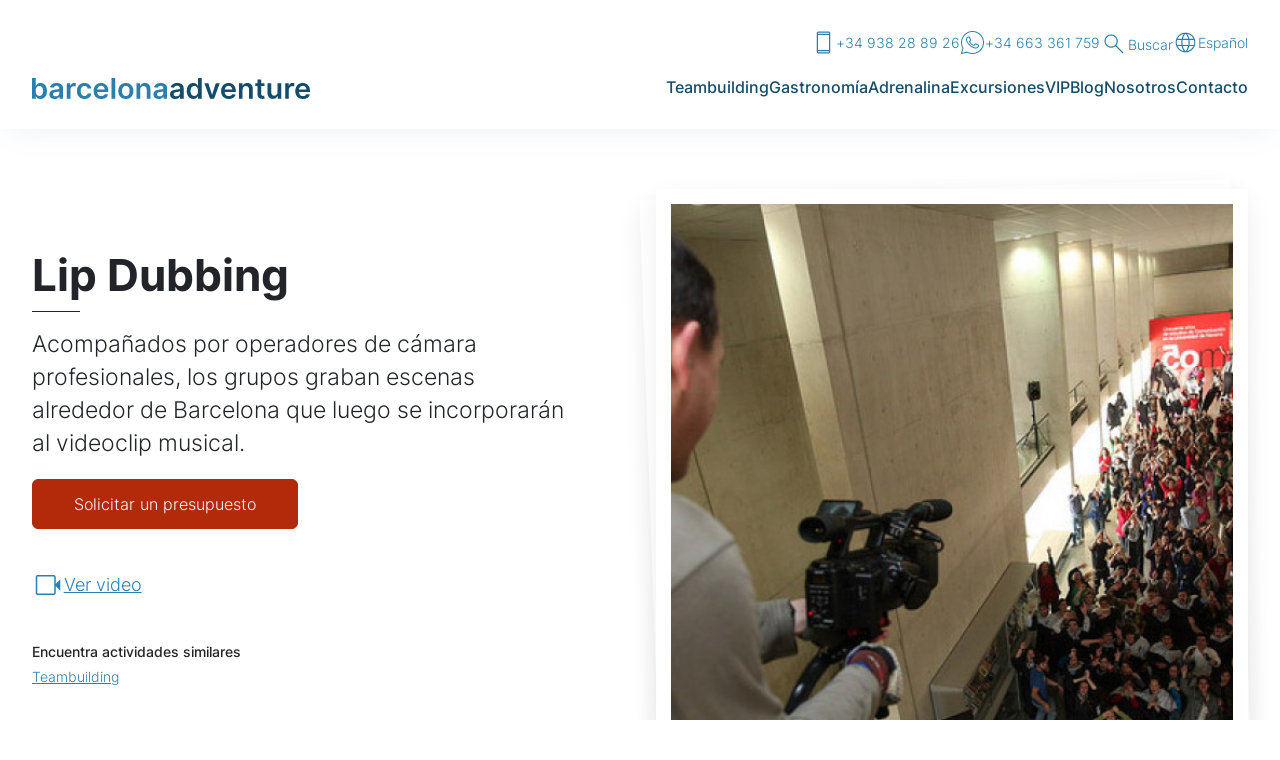

--- FILE ---
content_type: text/html; charset=UTF-8
request_url: https://www.bcn-adventure.com/es/actividad/lip-dubbing
body_size: 16957
content:
<!doctype html>
<html lang="es" class="no-js" dir="ltr">
<head>
    <meta charset="utf-8">
<meta http-equiv="X-UA-Compatible" content="IE=edge">
<meta name="viewport" content="width=device-width, initial-scale=1">
<link href="/build/css/styles.css?id=a66da11e0315f6448b90994f488718e7" rel="stylesheet">
<link rel="preconnect" href="https://www.googletagmanager.com">
<link rel="preload" as="font" type="font/woff2" href="/webfonts/inter-v12-latin-300.woff2" crossorigin>
<link rel="preload" as="font" type="font/woff2" href="/webfonts/inter-v12-latin-500.woff2" crossorigin>
<link rel="preload" as="font" type="font/woff2" href="/webfonts/inter-v12-latin-700.woff2" crossorigin>
<link rel="preload" as="font" type="font/woff2" href="/webfonts/ibm-plex-serif-v19-latin-300.woff2" crossorigin>

<title>Lip dubbing en Barcelona | Barcelona Adventure</title>
<meta name="description" content="La actividad de lip dubbing es un excelente evento para fomentar el trabajo en equipo para grupos en Barcelona. Crea y dise&ntilde;a un d&iacute;a divertido en equipo con la orientaci&oacute;n de nuestros core&oacute;grafos." />
<meta property="og:type" content="website" />
<meta property="og:title" content="Lip dubbing en Barcelona" />
<meta property="og:description" content="La actividad de lip dubbing es un excelente evento para fomentar el trabajo en equipo para grupos en Barcelona. Crea y dise&ntilde;a un d&iacute;a divertido en equipo con la orientaci&oacute;n de nuestros core&oacute;grafos." />
<meta property="og:url" content="https://www.bcn-adventure.com/es/actividad/lip-dubbing" />
<meta property="og:site_name" content="Barcelona Adventure" />
<meta property="og:locale" content="es_ES" />
<meta property="og:locale:alternate" content="en_US" />
<meta property="og:locale:alternate" content="ca_ES" />
<meta name="twitter:card" content="summary_large_image" />
<meta name="twitter:site" content="@BCNAdventure" />
<meta name="twitter:title" content="Lip dubbing en Barcelona" />
<meta name="twitter:description" content="La actividad de lip dubbing es un excelente evento para fomentar el trabajo en equipo para grupos en Barcelona. Crea y dise&ntilde;a un d&iacute;a divertido en equipo con la orientaci&oacute;n de nuestros core&oacute;grafos." />
<meta property="og:image" content="https://www.bcn-adventure.com/es/img/asset/YXNzZXRzL2FjdGl2aXRpZXMvbGlwLWR1Yi0yLmpwZw/lip-dub-2.jpg?p=seo_pro_og&s=1dd4cc69dfda1cc2e198c21c84beb3dd" />
<meta property="og:image:width" content="1146" />
<meta property="og:image:height" content="600" />
<meta property="og:image:alt" content="" />
<meta name="twitter:image" content="https://www.bcn-adventure.com/es/img/asset/YXNzZXRzL2FjdGl2aXRpZXMvbGlwLWR1Yi0yLmpwZw/lip-dub-2.jpg?p=seo_pro_twitter&s=e24816468c730b73826a62edacd6559f" />
<meta name="twitter:image:alt" content="" />
<link href="https://www.bcn-adventure.com/es" rel="home" />
<link href="https://www.bcn-adventure.com/es/actividad/lip-dubbing" rel="canonical" />
<link rel="alternate" href="https://www.bcn-adventure.com/es/actividad/lip-dubbing" hreflang="es" />
<link rel="alternate" href="https://www.bcn-adventure.com/en/activity/lip-dubbing" hreflang="en" />
<link rel="alternate" href="https://www.bcn-adventure.com/en/activity/lip-dubbing" hreflang="x-default" />
<link rel="alternate" href="https://www.bcn-adventure.com/ca/activitat/lip-dubbing" hreflang="ca" />
<link type="text/plain" rel="author" href="https://www.bcn-adventure.com/humans.txt" />

<!--[if lt IE 9]>
<script type="text/javascript">
    var arr=['article','aside','footer','header','nav','section','figcaption','figure','main','template'];
    for(var i=0;i<arr.length;i++) document.createElement(arr[i]);
</script>
<![endif]-->
<!-- Google Tag Manager -->
<script>(function(w,d,s,l,i){w[l]=w[l]||[];w[l].push({'gtm.start':
new Date().getTime(),event:'gtm.js'});var f=d.getElementsByTagName(s)[0],
j=d.createElement(s),dl=l!='dataLayer'?'&l='+l:'';j.async=true;j.src=
'https://www.googletagmanager.com/gtm.js?id='+i+dl;f.parentNode.insertBefore(j,f);
})(window,document,'script','dataLayer','GTM-WZLRTTS8');</script>
<!-- End Google Tag Manager -->
<script>if(document.documentElement){document.documentElement.className='js';}</script>
<link rel="icon" href="/favicon.ico" sizes="any">
<link rel="icon" href="/favicon.svg" type="image/svg+xml">
<link rel="apple-touch-icon" href="/apple-touch-icon.png">
<link rel="manifest" href="/manifest.json">
</head>
<body>
<!-- Google Tag Manager (noscript) -->
<noscript><iframe src="https://www.googletagmanager.com/ns.html?id=GTM-WZLRTTS8"
height="0" width="0" style="display:none;visibility:hidden"></iframe></noscript>
<!-- End Google Tag Manager (noscript) -->
<header class="site-header">
    <div class="wrapper">
        <div class="masthead">
            <a href="https://www.bcn-adventure.com/es" class="site-header-logo">
                <svg class="site-header-logo-svg" aria-label="Barcelona Adventure" xmlns="http://www.w3.org/2000/svg" width="348.41" height="26.78" viewBox="0 0 348.41 26.78"><text transform="translate(198.7 106.38)"><tspan x="0" y="0" fill="#2A7FAE" font-family="'Inter-SemiBold'" font-size="36.27">barcelona</tspan><tspan x="174.97" y="0" fill="#144C6A" font-family="'Inter-SemiBold'" font-size="36.27">adventure</tspan></text><path fill="#2A7FAE" d="M0 26.38V0h4.66v9.87h.2c.23-.48.57-1 1.01-1.54a5.53 5.53 0 0 1 4.64-2c1.53 0 2.9.4 4.14 1.17a8.04 8.04 0 0 1 2.94 3.44 12.84 12.84 0 0 1 1.08 5.57c0 2.17-.35 4.02-1.06 5.54-.72 1.52-1.69 2.68-2.91 3.48s-2.62 1.2-4.18 1.2a6.22 6.22 0 0 1-2.82-.57 5.6 5.6 0 0 1-1.8-1.37 8.44 8.44 0 0 1-1.04-1.53h-.28v3.12H0zm4.57-9.9c0 1.28.18 2.4.55 3.37.36.96.9 1.7 1.58 2.24.7.54 1.53.8 2.52.8 1.03 0 1.9-.27 2.59-.82a5.1 5.1 0 0 0 1.58-2.28 9.5 9.5 0 0 0 .53-3.3c0-1.23-.17-2.32-.52-3.27s-.88-1.7-1.58-2.25a4.11 4.11 0 0 0-2.6-.8c-1 0-1.84.26-2.54.78s-1.22 1.26-1.57 2.2-.54 2.06-.54 3.33zm23.78 10.3a8.14 8.14 0 0 1-3.38-.68c-1-.45-1.8-1.12-2.37-2s-.87-1.98-.87-3.28c0-1.11.2-2.03.61-2.76.42-.73.98-1.32 1.7-1.76s1.51-.77 2.4-1c.9-.22 1.83-.39 2.8-.49a89.6 89.6 0 0 0 2.82-.33c.72-.1 1.24-.25 1.57-.46.33-.21.5-.54.5-.99v-.07c0-.97-.29-1.73-.86-2.26s-1.4-.8-2.49-.8c-1.14 0-2.04.25-2.71.75a3.7 3.7 0 0 0-1.35 1.77l-4.35-.62a7 7 0 0 1 4.6-4.85 12.35 12.35 0 0 1 6.63-.28c.95.23 1.8.6 2.59 1.1s1.41 1.2 1.89 2.08.71 1.97.71 3.29v13.24h-4.48v-2.72h-.15a5.67 5.67 0 0 1-3.11 2.69 7.7 7.7 0 0 1-2.7.43zm1.2-3.43c.94 0 1.75-.19 2.44-.56a4.08 4.08 0 0 0 1.6-1.49c.37-.62.55-1.29.55-2.02v-2.33c-.14.12-.4.23-.74.33s-.73.2-1.16.27l-1.28.21-1.1.15c-.69.1-1.31.25-1.86.47-.55.21-.98.51-1.3.9-.32.37-.48.87-.48 1.47 0 .86.31 1.5.94 1.94a4.1 4.1 0 0 0 2.4.66zm13.95 3.03V6.59H48v3.3h.2a4.96 4.96 0 0 1 4.9-3.58l.86.03s.59.06.8.1v4.29a9.41 9.41 0 0 0-2.16-.27 4.8 4.8 0 0 0-2.29.54 4.08 4.08 0 0 0-2.16 3.75v11.62h-4.67zm22.18.38a9.53 9.53 0 0 1-5.08-1.3 8.61 8.61 0 0 1-3.26-3.6 11.78 11.78 0 0 1-1.14-5.3c0-2 .39-3.78 1.16-5.32a8.68 8.68 0 0 1 3.28-3.6 9.43 9.43 0 0 1 5.02-1.3c1.6 0 3.03.3 4.27.88s2.23 1.42 2.96 2.48a7.4 7.4 0 0 1 1.27 3.75H69.7a4.3 4.3 0 0 0-1.28-2.4 3.76 3.76 0 0 0-2.7-.95c-.95 0-1.79.25-2.5.76s-1.3 1.25-1.69 2.2c-.4.95-.6 2.1-.6 3.42 0 1.35.2 2.51.6 3.47.39.97.94 1.71 1.66 2.23s1.56.78 2.53.78c.69 0 1.3-.13 1.85-.39s1-.64 1.37-1.14.62-1.1.76-1.82h4.46A7.26 7.26 0 0 1 70 25.85c-1.23.6-2.67.91-4.33.91zm21.07 0c-1.98 0-3.7-.41-5.13-1.24-1.44-.83-2.54-2-3.32-3.53s-1.16-3.32-1.16-5.39c0-2.03.4-3.82 1.17-5.36a8.76 8.76 0 0 1 3.27-3.6 9.2 9.2 0 0 1 4.93-1.3c1.22 0 2.37.2 3.46.58a7.97 7.97 0 0 1 4.86 4.92c.48 1.26.72 2.76.72 4.5v1.42H79.33v-3.14h11.75c0-.9-.2-1.69-.58-2.4s-.9-1.24-1.58-1.65a4.5 4.5 0 0 0-2.35-.6 4.57 4.57 0 0 0-4.2 2.5c-.39.73-.6 1.55-.6 2.43v2.74c0 1.16.2 2.14.63 2.96.42.82 1 1.45 1.76 1.88s1.64.65 2.66.65c.67 0 1.29-.1 1.84-.29s1.02-.48 1.43-.85c.4-.38.7-.85.91-1.4l4.35.48a6.77 6.77 0 0 1-1.56 3 7.63 7.63 0 0 1-2.94 2c-1.2.46-2.56.7-4.1.7zM104.15 0v26.38H99.5V0h4.66zm13.42 26.76c-1.93 0-3.6-.42-5.02-1.27a8.62 8.62 0 0 1-3.3-3.57 11.68 11.68 0 0 1-1.16-5.36c0-2.04.39-3.83 1.17-5.37a8.6 8.6 0 0 1 3.29-3.58c1.42-.85 3.09-1.27 5.02-1.27s3.6.42 5.02 1.27a8.6 8.6 0 0 1 3.3 3.58 11.75 11.75 0 0 1 1.16 5.37c0 2.05-.39 3.83-1.17 5.36a8.61 8.61 0 0 1-3.29 3.57 9.59 9.59 0 0 1-5.02 1.27zm.03-3.73a4 4 0 0 0 2.62-.87 5.2 5.2 0 0 0 1.58-2.34 9.7 9.7 0 0 0 .52-3.27c0-1.21-.17-2.3-.52-3.3-.35-.97-.87-1.76-1.58-2.34s-1.58-.88-2.62-.88a4.1 4.1 0 0 0-2.68.88 5.22 5.22 0 0 0-1.58 2.35 9.81 9.81 0 0 0-.52 3.29c0 1.2.17 2.3.52 3.27.35.98.88 1.76 1.58 2.34.71.58 1.6.87 2.68.87zm18.05-8.24v11.59H131V6.59h4.46v3.37h.23a5.65 5.65 0 0 1 2.18-2.64 6.6 6.6 0 0 1 3.72-.98 7.1 7.1 0 0 1 3.57.87 5.96 5.96 0 0 1 2.37 2.54 8.7 8.7 0 0 1 .83 4.03v12.6h-4.66V14.5c0-1.32-.34-2.35-1.02-3.1s-1.63-1.12-2.83-1.12c-.82 0-1.54.18-2.17.53s-1.13.87-1.48 1.54a5.12 5.12 0 0 0-.54 2.44zm23.15 11.99a8.14 8.14 0 0 1-3.39-.68 5.42 5.42 0 0 1-2.36-2 5.84 5.84 0 0 1-.87-3.28 4.78 4.78 0 0 1 2.3-4.52c.71-.43 1.52-.77 2.42-1s1.82-.39 2.78-.49c1.16-.12 2.1-.23 2.82-.33.73-.1 1.25-.25 1.58-.46.33-.21.5-.54.5-.99v-.07c0-.97-.29-1.73-.86-2.26s-1.4-.8-2.49-.8c-1.14 0-2.04.25-2.71.75a3.7 3.7 0 0 0-1.35 1.77l-4.35-.62a6.98 6.98 0 0 1 4.6-4.85 12.36 12.36 0 0 1 6.63-.28c.94.23 1.8.6 2.59 1.1s1.4 1.2 1.89 2.08.71 1.97.71 3.29v13.24h-4.48v-2.72h-.16a5.67 5.67 0 0 1-3.1 2.69 7.7 7.7 0 0 1-2.7.43zm1.2-3.43c.94 0 1.75-.19 2.44-.56a4.09 4.09 0 0 0 1.6-1.49c.37-.62.55-1.29.55-2.02v-2.33c-.14.12-.4.23-.74.33s-.73.2-1.16.27l-1.28.21-1.1.15c-.69.1-1.31.25-1.86.47-.55.21-.98.51-1.3.9-.32.37-.48.87-.48 1.47 0 .86.32 1.5.94 1.94a4.1 4.1 0 0 0 2.4.66z"/><path fill="#144C6A" d="M179.63 26.78a8.14 8.14 0 0 1-3.38-.68c-1-.45-1.79-1.12-2.37-2s-.87-1.98-.87-3.28a4.83 4.83 0 0 1 2.31-4.52 8.61 8.61 0 0 1 2.42-1c.9-.22 1.82-.39 2.78-.49 1.16-.12 2.1-.23 2.82-.33s1.25-.25 1.58-.46c.33-.21.5-.54.5-.99v-.07c0-.97-.29-1.73-.87-2.26-.57-.53-1.4-.8-2.48-.8a4.4 4.4 0 0 0-2.71.75 3.7 3.7 0 0 0-1.35 1.77l-4.35-.62a6.99 6.99 0 0 1 4.6-4.85 12.37 12.37 0 0 1 6.63-.28c.94.23 1.8.6 2.59 1.1s1.4 1.2 1.88 2.08.72 1.97.72 3.29v13.24h-4.48v-2.72h-.16a5.65 5.65 0 0 1-3.1 2.69c-.78.28-1.68.43-2.7.43zm1.22-3.43c.93 0 1.74-.19 2.43-.56s1.22-.87 1.6-1.49c.36-.62.55-1.29.55-2.02v-2.33c-.14.12-.4.23-.74.33s-.73.2-1.16.27l-1.28.21-1.1.15c-.69.1-1.31.25-1.86.47-.55.21-.98.51-1.3.9-.32.37-.48.87-.48 1.47 0 .86.31 1.5.94 1.94.63.44 1.42.66 2.4.66zm21.27 3.37c-1.55 0-2.94-.4-4.17-1.2a8.14 8.14 0 0 1-2.91-3.47 13 13 0 0 1-1.07-5.54c0-2.2.36-4.06 1.09-5.57s1.7-2.66 2.94-3.44 2.61-1.16 4.13-1.16a5.53 5.53 0 0 1 4.64 1.99c.44.54.78 1.05 1.02 1.53h.19V0h4.68v26.38h-4.59v-3.12h-.28c-.24.48-.6.99-1.05 1.52a5.71 5.71 0 0 1-4.62 1.94zm1.3-3.82a4 4 0 0 0 2.53-.8 4.96 4.96 0 0 0 1.58-2.25c.36-.97.54-2.09.54-3.37 0-1.27-.18-2.39-.53-3.33s-.88-1.68-1.57-2.2-1.54-.79-2.55-.79c-1.04 0-1.9.27-2.6.81a4.9 4.9 0 0 0-1.57 2.24 9.38 9.38 0 0 0-.53 3.27c0 1.24.18 2.34.54 3.3.35.97.88 1.73 1.58 2.29.7.55 1.56.83 2.58.83zm31.89-16.3-7.04 19.78h-5.16l-7.04-19.79h4.97l4.55 14.7h.2l4.56-14.7h4.96zm11.29 20.16a10.1 10.1 0 0 1-5.13-1.24 8.32 8.32 0 0 1-3.31-3.53A11.78 11.78 0 0 1 237 16.6c0-2.03.39-3.82 1.16-5.36a8.76 8.76 0 0 1 3.27-3.6 9.2 9.2 0 0 1 4.93-1.3c1.22 0 2.37.2 3.46.58a7.96 7.96 0 0 1 4.86 4.92c.48 1.26.72 2.76.72 4.5v1.42h-16.2v-3.14h11.74c0-.9-.2-1.69-.58-2.4a4.24 4.24 0 0 0-3.93-2.25 4.57 4.57 0 0 0-4.19 2.5 5 5 0 0 0-.6 2.43v2.74c0 1.16.2 2.14.62 2.96s1.01 1.45 1.77 1.88 1.64.65 2.65.65c.68 0 1.3-.1 1.84-.29a3.6 3.6 0 0 0 2.34-2.26l4.36.5a6.77 6.77 0 0 1-1.57 3 7.62 7.62 0 0 1-2.94 1.98c-1.2.47-2.56.7-4.1.7zM264 14.79v11.59h-4.66V6.59h4.46v3.37h.23a5.64 5.64 0 0 1 2.18-2.64 6.6 6.6 0 0 1 3.72-.98c1.36 0 2.56.29 3.57.87s1.81 1.43 2.37 2.54.84 2.45.83 4.03v12.6h-4.66V14.5c0-1.32-.34-2.35-1.02-3.1s-1.63-1.12-2.83-1.12c-.81 0-1.54.18-2.17.53s-1.12.87-1.48 1.54-.54 1.48-.54 2.44zm27.33-8.19v3.6h-11.37V6.6h11.37zm-8.56-4.75h4.66v18.58c0 .62.1 1.1.3 1.43s.44.56.76.68c.31.12.67.18 1.05.18a4.66 4.66 0 0 0 1.37-.18l.78 3.64a9.94 9.94 0 0 1-2.74.47 7.57 7.57 0 0 1-3.15-.54c-.94-.39-1.68-1-2.23-1.82a5.42 5.42 0 0 1-.8-3.09V1.85zm25.07 16.21V6.59h4.67v19.79h-4.53v-3.52h-.2a5.96 5.96 0 0 1-2.2 2.72 6.44 6.44 0 0 1-3.75 1.05c-1.3 0-2.44-.29-3.43-.87a5.94 5.94 0 0 1-2.33-2.53 8.92 8.92 0 0 1-.84-4.04V6.6h4.67v11.88c0 1.25.34 2.25 1.03 2.99s1.59 1.1 2.7 1.1a4.26 4.26 0 0 0 3.59-2c.42-.66.62-1.5.62-2.5zm9.46 8.32V6.59h4.52v3.3h.2a4.95 4.95 0 0 1 4.89-3.58 13.47 13.47 0 0 1 1.67.13v4.29a9.44 9.44 0 0 0-2.16-.27c-.85 0-1.62.18-2.29.55a4.14 4.14 0 0 0-2.17 3.74v11.63h-4.66zm22.32.38c-1.99 0-3.7-.41-5.14-1.24a8.32 8.32 0 0 1-3.31-3.53A11.78 11.78 0 0 1 330 16.6c0-2.03.39-3.82 1.16-5.36a8.76 8.76 0 0 1 3.27-3.6 9.2 9.2 0 0 1 4.93-1.3c1.22 0 2.37.2 3.46.58a7.96 7.96 0 0 1 4.86 4.92c.48 1.26.72 2.76.72 4.5v1.42h-16.2v-3.14h11.74c0-.9-.2-1.69-.57-2.4a4.24 4.24 0 0 0-3.93-2.25 4.57 4.57 0 0 0-4.2 2.5 5 5 0 0 0-.6 2.43v2.74c0 1.16.2 2.14.62 2.96s1.01 1.45 1.77 1.88 1.64.65 2.65.65c.68 0 1.3-.1 1.84-.29a3.6 3.6 0 0 0 2.34-2.26l4.36.5a6.77 6.77 0 0 1-1.56 3 7.62 7.62 0 0 1-2.95 1.98c-1.2.47-2.56.7-4.1.7z"/><text transform="translate(-19.62 -227.62)"><tspan x="0" y="0" fill="#2A7FAE" font-family="'WalkwayBlack'" font-size="36.27">barcelona</tspan><tspan x="162.87" y="0" fill="#144C6A" font-family="'WalkwayBlack'" font-size="36.27">adventure</tspan></text><text transform="translate(-19.62 -279.62)"><tspan x="0" y="0" fill="#2A7FAE" font-family="'WalkwayBlack'" font-size="36.27">Barcelona</tspan><tspan x="165.7" y="0" fill="#144C6A" font-family="'WalkwayBlack'" font-size="36.27">adventure</tspan></text><text transform="translate(-48.96 113.04)"><tspan x="0" y="0" fill="#2A7FAE" font-family="'WalkwayBlack'" font-size="36.27">barcelona</tspan><tspan x="0" y="43.52" fill="#144C6A" font-family="'WalkwayBlack'" font-size="36.27">adventure</tspan></text><text fill="#4DACE0" font-family="'WalkwaySemiBold'" font-size="16.38" transform="translate(205.95 -141.51)">making events happen</text></svg>
            </a>
            <ul class="site-utils" role="list">
                
                <li class="site-utils__item site-utils__wide">
                    <a href="tel:+34938288926" class="icon-link">
                        <svg class="icon-link__icon" aria-hidden="true" focusable="false" xmlns="http://www.w3.org/2000/svg" height="48" viewBox="0 -960 960 960" width="48"><path d="M277.694-60.002q-23.529 0-40.611-17.081-17.082-17.082-17.082-40.611v-724.612q0-23.529 17.082-40.611 17.082-17.082 40.611-17.082h404.612q23.529 0 40.611 17.082 17.082 17.082 17.082 40.611v724.612q0 23.53-17.082 40.61Q705.835-60 682.306-60H277.694Zm-12.309-88.076v30.384q0 4.616 3.846 8.463 3.847 3.846 8.463 3.846h404.612q4.616 0 8.463-3.846 3.846-3.847 3.846-8.463v-30.384h-429.23Zm0-45.384h429.23v-573.076h-429.23v573.076Zm0-618.46h429.23v-30.384q0-4.616-3.846-8.463-3.847-3.846-8.463-3.846H277.694q-4.616 0-8.463 3.846-3.846 3.847-3.846 8.463v30.384Zm0 0v-42.693 42.693Zm0 663.844v42.693-42.693Z"/></svg>
                        +34 938 28 89 26
                    </a>
                </li>
                
                
                <li class="site-utils__item site-utils__wide">
                    <a href="https://api.whatsapp.com/send?phone=+34663361759&text=I%27m+interested+in+your+activities%21" class="icon-link">
                        <svg class="icon-link__icon" aria-hidden="true" focusable="false" xmlns="http://www.w3.org/2000/svg" viewBox="0 0 50 50" width="50px" height="50px"><path d="M 25 2 C 12.309534 2 2 12.309534 2 25 C 2 29.079097 3.1186875 32.88588 4.984375 36.208984 L 2.0371094 46.730469 A 1.0001 1.0001 0 0 0 3.2402344 47.970703 L 14.210938 45.251953 C 17.434629 46.972929 21.092591 48 25 48 C 37.690466 48 48 37.690466 48 25 C 48 12.309534 37.690466 2 25 2 z M 25 4 C 36.609534 4 46 13.390466 46 25 C 46 36.609534 36.609534 46 25 46 C 21.278025 46 17.792121 45.029635 14.761719 43.333984 A 1.0001 1.0001 0 0 0 14.033203 43.236328 L 4.4257812 45.617188 L 7.0019531 36.425781 A 1.0001 1.0001 0 0 0 6.9023438 35.646484 C 5.0606869 32.523592 4 28.890107 4 25 C 4 13.390466 13.390466 4 25 4 z M 16.642578 13 C 16.001539 13 15.086045 13.23849 14.333984 14.048828 C 13.882268 14.535548 12 16.369511 12 19.59375 C 12 22.955271 14.331391 25.855848 14.613281 26.228516 L 14.615234 26.228516 L 14.615234 26.230469 C 14.588494 26.195329 14.973031 26.752191 15.486328 27.419922 C 15.999626 28.087653 16.717405 28.96464 17.619141 29.914062 C 19.422612 31.812909 21.958282 34.007419 25.105469 35.349609 C 26.554789 35.966779 27.698179 36.339417 28.564453 36.611328 C 30.169845 37.115426 31.632073 37.038799 32.730469 36.876953 C 33.55263 36.755876 34.456878 36.361114 35.351562 35.794922 C 36.246248 35.22873 37.12309 34.524722 37.509766 33.455078 C 37.786772 32.688244 37.927591 31.979598 37.978516 31.396484 C 38.003976 31.104927 38.007211 30.847602 37.988281 30.609375 C 37.969311 30.371148 37.989581 30.188664 37.767578 29.824219 C 37.302009 29.059804 36.774753 29.039853 36.224609 28.767578 C 35.918939 28.616297 35.048661 28.191329 34.175781 27.775391 C 33.303883 27.35992 32.54892 26.991953 32.083984 26.826172 C 31.790239 26.720488 31.431556 26.568352 30.914062 26.626953 C 30.396569 26.685553 29.88546 27.058933 29.587891 27.5 C 29.305837 27.918069 28.170387 29.258349 27.824219 29.652344 C 27.819619 29.649544 27.849659 29.663383 27.712891 29.595703 C 27.284761 29.383815 26.761157 29.203652 25.986328 28.794922 C 25.2115 28.386192 24.242255 27.782635 23.181641 26.847656 L 23.181641 26.845703 C 21.603029 25.455949 20.497272 23.711106 20.148438 23.125 C 20.171937 23.09704 20.145643 23.130901 20.195312 23.082031 L 20.197266 23.080078 C 20.553781 22.728924 20.869739 22.309521 21.136719 22.001953 C 21.515257 21.565866 21.68231 21.181437 21.863281 20.822266 C 22.223954 20.10644 22.02313 19.318742 21.814453 18.904297 L 21.814453 18.902344 C 21.828863 18.931014 21.701572 18.650157 21.564453 18.326172 C 21.426943 18.001263 21.251663 17.580039 21.064453 17.130859 C 20.690033 16.232501 20.272027 15.224912 20.023438 14.634766 L 20.023438 14.632812 C 19.730591 13.937684 19.334395 13.436908 18.816406 13.195312 C 18.298417 12.953717 17.840778 13.022402 17.822266 13.021484 L 17.820312 13.021484 C 17.450668 13.004432 17.045038 13 16.642578 13 z M 16.642578 15 C 17.028118 15 17.408214 15.004701 17.726562 15.019531 C 18.054056 15.035851 18.033687 15.037192 17.970703 15.007812 C 17.906713 14.977972 17.993533 14.968282 18.179688 15.410156 C 18.423098 15.98801 18.84317 16.999249 19.21875 17.900391 C 19.40654 18.350961 19.582292 18.773816 19.722656 19.105469 C 19.863021 19.437122 19.939077 19.622295 20.027344 19.798828 L 20.027344 19.800781 L 20.029297 19.802734 C 20.115837 19.973483 20.108185 19.864164 20.078125 19.923828 C 19.867096 20.342656 19.838461 20.445493 19.625 20.691406 C 19.29998 21.065838 18.968453 21.483404 18.792969 21.65625 C 18.639439 21.80707 18.36242 22.042032 18.189453 22.501953 C 18.016221 22.962578 18.097073 23.59457 18.375 24.066406 C 18.745032 24.6946 19.964406 26.679307 21.859375 28.347656 C 23.05276 29.399678 24.164563 30.095933 25.052734 30.564453 C 25.940906 31.032973 26.664301 31.306607 26.826172 31.386719 C 27.210549 31.576953 27.630655 31.72467 28.119141 31.666016 C 28.607627 31.607366 29.02878 31.310979 29.296875 31.007812 L 29.298828 31.005859 C 29.655629 30.601347 30.715848 29.390728 31.224609 28.644531 C 31.246169 28.652131 31.239109 28.646231 31.408203 28.707031 L 31.408203 28.708984 L 31.410156 28.708984 C 31.487356 28.736474 32.454286 29.169267 33.316406 29.580078 C 34.178526 29.990889 35.053561 30.417875 35.337891 30.558594 C 35.748225 30.761674 35.942113 30.893881 35.992188 30.894531 C 35.995572 30.982516 35.998992 31.07786 35.986328 31.222656 C 35.951258 31.624292 35.8439 32.180225 35.628906 32.775391 C 35.523582 33.066746 34.975018 33.667661 34.283203 34.105469 C 33.591388 34.543277 32.749338 34.852514 32.4375 34.898438 C 31.499896 35.036591 30.386672 35.087027 29.164062 34.703125 C 28.316336 34.437036 27.259305 34.092596 25.890625 33.509766 C 23.114812 32.325956 20.755591 30.311513 19.070312 28.537109 C 18.227674 27.649908 17.552562 26.824019 17.072266 26.199219 C 16.592866 25.575584 16.383528 25.251054 16.208984 25.021484 L 16.207031 25.019531 C 15.897202 24.609805 14 21.970851 14 19.59375 C 14 17.077989 15.168497 16.091436 15.800781 15.410156 C 16.132721 15.052495 16.495617 15 16.642578 15 z"/></svg>
                        +34 663 361 759
                    </a>
                </li>
                
                <li class="site-utils__item site-utils__wide">
                    <button class="btn btn btn-link icon-link" data-bs-toggle="modal" data-bs-target="#site-search-modal">
                        <svg class="nav-tray-item__icon" aria-hidden="true" focusable="false" xmlns="http://www.w3.org/2000/svg" height="24" viewBox="0 -960 960 960" width="24"><path d="M779.385-153.846 528.923-404.307q-30 25.538-69 39.538-39 14-78.385 14-96.1 0-162.665-66.529-66.566-66.529-66.566-162.577t66.529-162.702q66.529-66.654 162.577-66.654 96.049 0 162.702 66.565Q610.769-676.101 610.769-580q0 41.692-14.769 80.692-14.769 39-38.769 66.693l250.462 250.461-28.308 28.308ZM381.538-390.769q79.616 0 134.423-54.808Q570.769-500.385 570.769-580q0-79.615-54.808-134.423-54.807-54.808-134.423-54.808-79.615 0-134.423 54.808Q192.308-659.615 192.308-580q0 79.615 54.807 134.423 54.808 54.808 134.423 54.808Z"/></svg>
                        Buscar
                    </button>
                </li>
                <li class="site-utils__item">
                    <div class="dropdown">
                        
                        <button class="btn btn btn-link icon-link" type="button" data-bs-toggle="dropdown" aria-expanded="false">
                            <svg class="icon-link__icon" aria-hidden="true" focusable="false" xmlns="http://www.w3.org/2000/svg" height="48" viewBox="0 -960 960 960" width="48"><path d="M480-100.001q-79.384 0-148.73-29.962-69.346-29.961-120.846-81.269-51.5-51.307-80.961-120.961-29.462-69.653-29.462-149.422 0-79.385 29.462-148.423 29.461-69.038 80.961-120.346 51.5-51.307 120.846-80.461 69.346-29.154 148.73-29.154 79.384 0 148.73 29.154 69.346 29.154 120.846 80.461 51.5 51.308 80.961 120.346Q859.999-561 859.999-481.615q0 79.769-29.462 149.422-29.461 69.654-80.961 120.961-51.5 51.308-120.846 81.269-69.346 29.962-148.73 29.962Zm0-43.384q37.308-40.231 61.385-87.308 24.077-47.077 39.461-110.308H379.769Q394.923-278.693 419-230.885q24.077 47.807 61 87.5Zm-63.46-8.154Q388.463-188 366.809-236.423q-21.654-48.424-34.039-104.578H173.539q38.384 77.539 96.462 122.463 58.077 44.923 146.539 66.999Zm127.92-.615q78.539-17.615 142.001-66.692t100-122.155H627.845q-14.923 56.308-36.077 104.347-21.154 48.039-47.308 84.5Zm-385.536-234.23h165.539q-3.77-27.385-4.847-50.423-1.077-23.039-1.077-44.808 0-24.231 1.385-45.847 1.385-21.615 5.154-46.769H158.924q-7.385 23.231-10.462 44.923-3.077 21.693-3.077 47.693 0 26.384 3.077 49 3.077 22.615 10.462 46.231Zm212.153 0h218.462q4.384-30.231 5.769-51.462 1.385-21.231 1.385-43.769 0-21.539-1.385-41.962-1.385-20.423-5.769-50.654H371.077q-4.385 30.231-5.77 50.654-1.384 20.423-1.384 41.962 0 22.538 1.384 43.769 1.385 21.231 5.77 51.462Zm263.845 0h166.154q7.385-23.616 10.462-46.231 3.077-22.616 3.077-49 0-26-3.077-47.693-3.077-21.692-10.462-44.923H635.922q3.385 33.077 4.769 53.885 1.385 20.807 1.385 38.731 0 22.384-1.692 44-1.693 21.615-5.462 51.231Zm-7.692-233.231h159.231q-35.307-76.692-97.808-125.193-62.5-48.5-145.193-64.038 28.077 37.769 49.039 84.808 20.962 47.039 34.731 104.423Zm-247.461 0h202.077q-13.307-56.461-39.5-106.538Q516.154-776.23 480-815.384q-33.923 31.231-57.269 77.154-23.347 45.923-42.962 118.615Zm-206.23 0h159.846q12.539-55.538 33.001-102.077 20.462-46.539 49.154-86.539-82.693 15.923-144.078 63.616-61.385 47.692-97.923 125Z"/></svg>
                            Español
                        </button>
                        
                        <ul class="dropdown-menu dropdown-langswitch dropdown-menu-end fs-step--1">
                            
                            
                            <li><a class="dropdown-item flag flag--en" href="https://www.bcn-adventure.com/en/activity/lip-dubbing">English</a></li>
                            
                            <li><a class="dropdown-item flag flag--ca" href="https://www.bcn-adventure.com/ca/activitat/lip-dubbing">Català</a></li>
                            
                            
                        </ul>
                    </div>
                </li>
            </ul>
            
            <nav class="site-header-nav">
                <ul role="list" class="site-nav site-nav--main">
                    
                    <li class="site-nav-item">
                        <a href="/es/actividades/teambuilding" class="site-nav-link">Teambuilding</a>
                    </li>
                    
                    <li class="site-nav-item">
                        <a href="/es/actividades/gastronomia" class="site-nav-link">Gastronomía</a>
                    </li>
                    
                    <li class="site-nav-item">
                        <a href="/es/actividades/adrenaline" class="site-nav-link">Adrenalina</a>
                    </li>
                    
                    <li class="site-nav-item">
                        <a href="/es/actividades/excursiones" class="site-nav-link">Excursiones</a>
                    </li>
                    
                    <li class="site-nav-item">
                        <a href="/es/actividades/vip" class="site-nav-link">VIP</a>
                    </li>
                    
                    <li class="site-nav-item">
                        <a href="/es/blog" class="site-nav-link">Blog</a>
                    </li>
                    
                    <li class="site-nav-item">
                        <a href="/es/nosotros" class="site-nav-link">Nosotros</a>
                    </li>
                    
                    <li class="site-nav-item">
                        <a href="/es/contactar" class="site-nav-link">Contacto</a>
                    </li>
                    
                </ul>
            </nav>
            
        </div>
    </div>
</header>
<nav class="nav-tray">
    <ul class="nav-tray-list constrain constrain--center constrain--1">
        <li class="nav-tray-list__item">
            <button class="nav-tray-item btn" data-bs-toggle="modal" data-bs-target="#site-search-modal">
                <svg class="nav-tray-item__icon" aria-hidden="true" focusable="false" xmlns="http://www.w3.org/2000/svg" height="24" viewBox="0 -960 960 960" width="24"><path d="M779.385-153.846 528.923-404.307q-30 25.538-69 39.538-39 14-78.385 14-96.1 0-162.665-66.529-66.566-66.529-66.566-162.577t66.529-162.702q66.529-66.654 162.577-66.654 96.049 0 162.702 66.565Q610.769-676.101 610.769-580q0 41.692-14.769 80.692-14.769 39-38.769 66.693l250.462 250.461-28.308 28.308ZM381.538-390.769q79.616 0 134.423-54.808Q570.769-500.385 570.769-580q0-79.615-54.808-134.423-54.807-54.808-134.423-54.808-79.615 0-134.423 54.808Q192.308-659.615 192.308-580q0 79.615 54.807 134.423 54.808 54.808 134.423 54.808Z"/></svg>
                Buscar
            </button>
        </li>
        
        <li class="nav-tray-list__item">
            <a class="nav-tray-item" href="tel:+34938288926">
                <svg class="nav-tray-item__icon" aria-hidden="true" focusable="false" xmlns="http://www.w3.org/2000/svg" height="48" viewBox="0 -960 960 960" width="48"><path d="M277.694-60.002q-23.529 0-40.611-17.081-17.082-17.082-17.082-40.611v-724.612q0-23.529 17.082-40.611 17.082-17.082 40.611-17.082h404.612q23.529 0 40.611 17.082 17.082 17.082 17.082 40.611v724.612q0 23.53-17.082 40.61Q705.835-60 682.306-60H277.694Zm-12.309-88.076v30.384q0 4.616 3.846 8.463 3.847 3.846 8.463 3.846h404.612q4.616 0 8.463-3.846 3.846-3.847 3.846-8.463v-30.384h-429.23Zm0-45.384h429.23v-573.076h-429.23v573.076Zm0-618.46h429.23v-30.384q0-4.616-3.846-8.463-3.847-3.846-8.463-3.846H277.694q-4.616 0-8.463 3.846-3.846 3.847-3.846 8.463v30.384Zm0 0v-42.693 42.693Zm0 663.844v42.693-42.693Z"/></svg>
                Llámanos
            </a>
        </li>
        
        
        <li class="nav-tray-list__item">
            <a class="nav-tray-item" href="https://api.whatsapp.com/send?phone=+34663361759&text=I%27m+interested+in+your+activities%21">
                <svg class="nav-tray-item__icon" aria-hidden="true" focusable="false" xmlns="http://www.w3.org/2000/svg" viewBox="0 0 50 50" width="50px" height="50px"><path d="M 25 2 C 12.309534 2 2 12.309534 2 25 C 2 29.079097 3.1186875 32.88588 4.984375 36.208984 L 2.0371094 46.730469 A 1.0001 1.0001 0 0 0 3.2402344 47.970703 L 14.210938 45.251953 C 17.434629 46.972929 21.092591 48 25 48 C 37.690466 48 48 37.690466 48 25 C 48 12.309534 37.690466 2 25 2 z M 25 4 C 36.609534 4 46 13.390466 46 25 C 46 36.609534 36.609534 46 25 46 C 21.278025 46 17.792121 45.029635 14.761719 43.333984 A 1.0001 1.0001 0 0 0 14.033203 43.236328 L 4.4257812 45.617188 L 7.0019531 36.425781 A 1.0001 1.0001 0 0 0 6.9023438 35.646484 C 5.0606869 32.523592 4 28.890107 4 25 C 4 13.390466 13.390466 4 25 4 z M 16.642578 13 C 16.001539 13 15.086045 13.23849 14.333984 14.048828 C 13.882268 14.535548 12 16.369511 12 19.59375 C 12 22.955271 14.331391 25.855848 14.613281 26.228516 L 14.615234 26.228516 L 14.615234 26.230469 C 14.588494 26.195329 14.973031 26.752191 15.486328 27.419922 C 15.999626 28.087653 16.717405 28.96464 17.619141 29.914062 C 19.422612 31.812909 21.958282 34.007419 25.105469 35.349609 C 26.554789 35.966779 27.698179 36.339417 28.564453 36.611328 C 30.169845 37.115426 31.632073 37.038799 32.730469 36.876953 C 33.55263 36.755876 34.456878 36.361114 35.351562 35.794922 C 36.246248 35.22873 37.12309 34.524722 37.509766 33.455078 C 37.786772 32.688244 37.927591 31.979598 37.978516 31.396484 C 38.003976 31.104927 38.007211 30.847602 37.988281 30.609375 C 37.969311 30.371148 37.989581 30.188664 37.767578 29.824219 C 37.302009 29.059804 36.774753 29.039853 36.224609 28.767578 C 35.918939 28.616297 35.048661 28.191329 34.175781 27.775391 C 33.303883 27.35992 32.54892 26.991953 32.083984 26.826172 C 31.790239 26.720488 31.431556 26.568352 30.914062 26.626953 C 30.396569 26.685553 29.88546 27.058933 29.587891 27.5 C 29.305837 27.918069 28.170387 29.258349 27.824219 29.652344 C 27.819619 29.649544 27.849659 29.663383 27.712891 29.595703 C 27.284761 29.383815 26.761157 29.203652 25.986328 28.794922 C 25.2115 28.386192 24.242255 27.782635 23.181641 26.847656 L 23.181641 26.845703 C 21.603029 25.455949 20.497272 23.711106 20.148438 23.125 C 20.171937 23.09704 20.145643 23.130901 20.195312 23.082031 L 20.197266 23.080078 C 20.553781 22.728924 20.869739 22.309521 21.136719 22.001953 C 21.515257 21.565866 21.68231 21.181437 21.863281 20.822266 C 22.223954 20.10644 22.02313 19.318742 21.814453 18.904297 L 21.814453 18.902344 C 21.828863 18.931014 21.701572 18.650157 21.564453 18.326172 C 21.426943 18.001263 21.251663 17.580039 21.064453 17.130859 C 20.690033 16.232501 20.272027 15.224912 20.023438 14.634766 L 20.023438 14.632812 C 19.730591 13.937684 19.334395 13.436908 18.816406 13.195312 C 18.298417 12.953717 17.840778 13.022402 17.822266 13.021484 L 17.820312 13.021484 C 17.450668 13.004432 17.045038 13 16.642578 13 z M 16.642578 15 C 17.028118 15 17.408214 15.004701 17.726562 15.019531 C 18.054056 15.035851 18.033687 15.037192 17.970703 15.007812 C 17.906713 14.977972 17.993533 14.968282 18.179688 15.410156 C 18.423098 15.98801 18.84317 16.999249 19.21875 17.900391 C 19.40654 18.350961 19.582292 18.773816 19.722656 19.105469 C 19.863021 19.437122 19.939077 19.622295 20.027344 19.798828 L 20.027344 19.800781 L 20.029297 19.802734 C 20.115837 19.973483 20.108185 19.864164 20.078125 19.923828 C 19.867096 20.342656 19.838461 20.445493 19.625 20.691406 C 19.29998 21.065838 18.968453 21.483404 18.792969 21.65625 C 18.639439 21.80707 18.36242 22.042032 18.189453 22.501953 C 18.016221 22.962578 18.097073 23.59457 18.375 24.066406 C 18.745032 24.6946 19.964406 26.679307 21.859375 28.347656 C 23.05276 29.399678 24.164563 30.095933 25.052734 30.564453 C 25.940906 31.032973 26.664301 31.306607 26.826172 31.386719 C 27.210549 31.576953 27.630655 31.72467 28.119141 31.666016 C 28.607627 31.607366 29.02878 31.310979 29.296875 31.007812 L 29.298828 31.005859 C 29.655629 30.601347 30.715848 29.390728 31.224609 28.644531 C 31.246169 28.652131 31.239109 28.646231 31.408203 28.707031 L 31.408203 28.708984 L 31.410156 28.708984 C 31.487356 28.736474 32.454286 29.169267 33.316406 29.580078 C 34.178526 29.990889 35.053561 30.417875 35.337891 30.558594 C 35.748225 30.761674 35.942113 30.893881 35.992188 30.894531 C 35.995572 30.982516 35.998992 31.07786 35.986328 31.222656 C 35.951258 31.624292 35.8439 32.180225 35.628906 32.775391 C 35.523582 33.066746 34.975018 33.667661 34.283203 34.105469 C 33.591388 34.543277 32.749338 34.852514 32.4375 34.898438 C 31.499896 35.036591 30.386672 35.087027 29.164062 34.703125 C 28.316336 34.437036 27.259305 34.092596 25.890625 33.509766 C 23.114812 32.325956 20.755591 30.311513 19.070312 28.537109 C 18.227674 27.649908 17.552562 26.824019 17.072266 26.199219 C 16.592866 25.575584 16.383528 25.251054 16.208984 25.021484 L 16.207031 25.019531 C 15.897202 24.609805 14 21.970851 14 19.59375 C 14 17.077989 15.168497 16.091436 15.800781 15.410156 C 16.132721 15.052495 16.495617 15 16.642578 15 z"/></svg>
                WhatsApp
            </a>
        </li>
        
        <li class="nav-tray-list__item">
            <button class="nav-tray-item btn" data-bs-toggle="modal" data-bs-target="#site-menu-modal">
                <svg class="nav-tray-item__icon" aria-hidden="true" focusable="false" xmlns="http://www.w3.org/2000/svg" height="48" viewBox="0 -960 960 960" width="48"><path d="M130.001-254.616V-300h699.998v45.384H130.001Zm0-202.692v-45.384h699.998v45.384H130.001Zm0-202.692v-45.384h699.998V-660H130.001Z"/></svg>
                Menú
            </button>
        </li>
    </ul>
</nav>
<!-- Modal: nav tray -->
<div class="modal fade nav-tray-modal" id="site-menu-modal" tabindex="-1" aria-labelledby="nav-modal-title" aria-hidden="true" data-mobile-only>
    <div class="modal-dialog modal-fullscreen">
        <div class="modal-content">
            <div class="modal-header bordered">
                <h3 class="modal-title visuallyhidden" id="nav-modal-title">Navegación sitio</h3>
                <button type="button" class="btn-close" data-bs-dismiss="modal" aria-label="Cerrar"></button>
            </div>
            <div class="modal-body">
                
                <nav>
                    <ul role="list" class="site-nav site-nav--modal">
                        
                        <li class="site-nav-item">
                            <a href="/es/actividades/teambuilding" class="site-nav-link">Teambuilding</a>
                        </li>
                        
                        <li class="site-nav-item">
                            <a href="/es/actividades/gastronomia" class="site-nav-link">Gastronomía</a>
                        </li>
                        
                        <li class="site-nav-item">
                            <a href="/es/actividades/adrenaline" class="site-nav-link">Adrenalina</a>
                        </li>
                        
                        <li class="site-nav-item">
                            <a href="/es/actividades/excursiones" class="site-nav-link">Excursiones</a>
                        </li>
                        
                        <li class="site-nav-item">
                            <a href="/es/actividades/vip" class="site-nav-link">VIP</a>
                        </li>
                        
                        <li class="site-nav-item">
                            <a href="/es/blog" class="site-nav-link">Blog</a>
                        </li>
                        
                        <li class="site-nav-item">
                            <a href="/es/nosotros" class="site-nav-link">Nosotros</a>
                        </li>
                        
                        <li class="site-nav-item">
                            <a href="/es/contactar" class="site-nav-link">Contacto</a>
                        </li>
                        
                    </ul>
                </nav>
                
            </div>
        </div>
    </div>
</div>

<!-- Modal: site search -->
<div class="modal fade nav-tray-modal" id="site-search-modal" tabindex="-1" aria-labelledby="search-modal-title" aria-hidden="true">
    <div class="modal-dialog modal-fullscreen-lg-down">
        <div class="modal-content">
            <div class="modal-header bordered">
                <h3 class="modal-title visuallyhidden" id="search-modal-title">Buscar</h3>
                <button type="button" class="btn-close" data-bs-dismiss="modal" aria-label="Cerrar"></button>
            </div>
            <div class="modal-body">
                <form action="https://www.bcn-adventure.com/es/buscar" class="flow flow-space--s constrain constrain--center constrain--1">
                    <div class="flow flow-space--3xs">
                        <label for="search-term" class="required">¿Qué estás buscando?</label>
                        <input type="search" name="q" class="form-control" required id="search-term">
                    </div>
                    <button class="btn btn-color-red">Buscar</button>
                </form>
            </div>
        </div>
    </div>
</div>
    <main>
        <section class="activity-head">
	<div class="activity-head__body flow flow-space--l" data-cta-bar-trigger>
		<div>
			<div class="flow flow-space--s">
				<h1 class="title-line">Lip Dubbing</h1>
				<p class="fs-step-1">Acompañados por operadores de cámara profesionales, los grupos graban escenas alrededor de Barcelona que luego se incorporarán al videoclip musical.</p>
				<button class="btn btn-color-red activity-head__btn" data-bs-toggle="modal" data-bs-target="#activity-detail-form">Solicitar un presupuesto</button>
			</div>
			
		</div>
		
		<div class="activity-media-btns">
			
			
			<button class="icon-link btn btn-link" data-src="https://www.youtube.com/watch?v=Qci-xnJVOr0&t=56s&autoplay=1&rel=0&controls=1&showinfo=0" data-fancybox="video">
				<svg class="icon-link__icon" xmlns="http://www.w3.org/2000/svg" height="48" viewBox="0 -960 960 960" width="48"><path d="M167.31-180.001q-23.529 0-40.611-17.082-17.081-17.082-17.081-40.611v-484.612q0-23.529 17.081-40.611 17.082-17.082 40.611-17.082h484.612q23.529 0 40.611 17.082 17.082 17.082 17.082 40.611v208.461l140.767-140.768v348.842L709.615-446.539v208.845q0 23.529-17.082 40.611-17.082 17.082-40.611 17.082H167.31Zm0-45.384h484.612q5.385 0 8.847-3.462 3.462-3.462 3.462-8.847v-484.612q0-5.385-3.462-8.847-3.462-3.462-8.847-3.462H167.31q-5.385 0-8.847 3.462-3.462 3.462-3.462 8.847v484.612q0 5.385 3.462 8.847 3.462 3.462 8.847 3.462Zm-12.309 0v-509.23 509.23Z"/></svg>
				Ver video
			</button>
			
		</div>
		

		
		<div>
			<div class="flow flow-space--3xs fs-step--1">
				<p><b>Encuentra actividades similares</b></p>
				<ul class="tags">
				
					<li>
						<a href="/es/actividades/teambuilding">Teambuilding</a>
					</li>
				
				</ul>
			</div>
		</div>
		
	</div>
	<div class="activity-head__media">
		<div class="image-stack">
			
			<img 
				src="/es/img/asset/YXNzZXRzL2FjdGl2aXRpZXMvbGlwLWR1Yi0yLmpwZw/lip-dub-2.jpg?w=1170&h=780&s=bd677f63ea899422d93c37d1c12bd303"
				srcset="/es/img/asset/YXNzZXRzL2FjdGl2aXRpZXMvbGlwLWR1Yi0yLmpwZw/lip-dub-2.jpg?w=540&h=360&s=2fa26c1e98102f3b4c619f5b8708732d 540w,
						/es/img/asset/YXNzZXRzL2FjdGl2aXRpZXMvbGlwLWR1Yi0yLmpwZw/lip-dub-2.jpg?w=720&h=480&s=28d552f9666b36693076ddf5299374ee 720w,
						/es/img/asset/YXNzZXRzL2FjdGl2aXRpZXMvbGlwLWR1Yi0yLmpwZw/lip-dub-2.jpg?w=900&h=600&s=f211cad87ba67f11c97761a0b62ba8ed 900w,
						/es/img/asset/YXNzZXRzL2FjdGl2aXRpZXMvbGlwLWR1Yi0yLmpwZw/lip-dub-2.jpg?w=1170&h=780&s=bd677f63ea899422d93c37d1c12bd303 1170w"
				sizes="(min-width: 125rem) 1170px, (min-width: 75rem) 900px, calc(100vw - 3rem)"
				alt="."
				class="image-stack__image image-polaroid-effect"
				width="900"
				height="600"
				fetchpriority="high" 
			>
		</div>
	</div>
</section>
<section class="page-body page-bgs">
	<div class="wrapper flow flow-space--xl">
		<div>
			
			<div class="constrain constrain--center constrain--3 prose flow flow-space--s">
				<h2>Recorran las calles de Barcelona y trabajen juntos para crear su propio videoclip musical. </h2><p>Divididas en grupos pequeños, las personas reciben una canción popular para la cual crean su propio videoclip musical. Trabajando juntos, comienzan a aprender la letra y practicar el sincronismo de labios.</p><p>Acompañados por operadores de cámara profesionales, todos los grupos recorren las calles de Barcelona para grabar escenas que luego se incorporarán al videoclip musical.</p><p>Al regresar al estudio, los grupos realizan el sincronismo de labios de su canción frente a la cámara de video con la pantalla verde como fondo.</p><p>Coreógrafos profesionales disponibles para ayudar a cada grupo con sus movimientos. Todo el equipo que necesitas está incluido y si has organizado una cena, podemos reproducir todos los videoclips musicales y se otorgan premios en base a una votación popular.</p><p></p>
			</div>
			
		</div>
		
		<aside class="island">
			<div class="flow flow-space--s constrain constrain--center constrain--3">
			    <div class="testimonial">
			    	<div>
			    		<svg class="testimonial__icon" xmlns="http://www.w3.org/2000/svg" height="48" viewBox="0 -960 960 960" width="48"><path d="m647.155-290.001 76.539-160H530.001v-259.998h259.998v265.69l-73.307 154.308h-69.537Zm-360 0 76.539-160H170.001v-259.998h259.998v265.69l-73.307 154.308h-69.537Z"/></svg>
			        	<p class="testimonial__body">Gracias por la organización, fue fantástico, lo pasamos muy bien. No dudaré en recomendarte.</p>
			        </div>
			        <div class="flow flow-space--3xs">
			        	<div class="stars" style="--rating: 5;" aria-label="Reseña 5 de 5"></div>
			        	<div class="testimonial__source">
				        	<strong>Guenaelle Watson</strong>
				        	<span class="fs-step--1">Four Front Group, febrero 2017</span>
				        </div>
			        </div>
			    </div>
			</div>
		</aside>
		
		<div>
			<div class="flow flow-space--s constrain constrain--center constrain--3">
		    	<h2>Empecemos</h2>
				
		        <p>Ponte en contacto hoy mismo para comenzar su aventura con un presupuesto gratuito para esta actividad.</p>
				
		        <button class="btn btn-color-red flow-space--m" style="min-width: 50%;" data-bs-toggle="modal" data-bs-target="#activity-detail-form">Solicitar un presupuesto</button>
			</div>
		</div>
		
		
		
		
		
		
		
			
		
			
		
			
		
			
		
			
		
			
		
			
		
			
				
					
						
					
				
					
						
					
				
					
						
					
				
					
						
					
				
					
						
					
				
					
						
					
				
					
						
					
				
					
						
					
				
					
						
					
				
					
						
					
				
					
						
					
				
					
						
					
				
					
						
					
				
					
						
					
				
					
						
					
				
					
						
					
				
					
						
					
				
					
						
					
				
					
						
					
				
					
						
					
				
					
						
					
				
					
						
					
				
					
						
					
				
					
						
					
				
					
						
					
				
					
						
					
				
			
		
			
		
		
		
		
		
			
		
		
		
		
		
			
		
		
		
		
		
	</div>
	
	<ol style="display:none;">
	    
	</ol>
	
</section>





<section style="border-top: 1px solid rgba(42, 127, 174,.1); padding: var(--space-3xl) 0;">
	<div class="wrapper">
		<div class="flow flow-space--l">
			<div>
				<div class="flow flow-space--3xs">	
					<p>Recomendamos</p>
					<h3>También podrían gustarte estas actividades</h3>
				</div>
			</div>
			<ul class="activities-grid">
				
				<li>
					

<div class="activity-card flow flow-space--2xs">
    <div class="activity-card__media">
        
        
        <img 
            src="/es/img/asset/YXNzZXRzL2FjdGl2aXRpZXMvZHJ1bS13b3Jrc2hvcC5qcGc/drum-workshop.jpg?w=700&h=525&fit=max&s=0a587c264bffd6271d454c69383b01ac"
            srcset="/es/img/asset/YXNzZXRzL2FjdGl2aXRpZXMvZHJ1bS13b3Jrc2hvcC5qcGc/drum-workshop.jpg?w=360&h=270&fit=max&s=8da16f5120bd38a85d80c270aefcea9c 360w,
                    /es/img/asset/YXNzZXRzL2FjdGl2aXRpZXMvZHJ1bS13b3Jrc2hvcC5qcGc/drum-workshop.jpg?w=480&h=360&fit=max&s=075cc4daff2c027b8a8f019d3d147a64 480w,
                    /es/img/asset/YXNzZXRzL2FjdGl2aXRpZXMvZHJ1bS13b3Jrc2hvcC5qcGc/drum-workshop.jpg?w=600&h=450&fit=max&s=9c3e5a16017005641eeec028cbf07c8c 600w,
                    /es/img/asset/YXNzZXRzL2FjdGl2aXRpZXMvZHJ1bS13b3Jrc2hvcC5qcGc/drum-workshop.jpg?w=700&h=525&fit=max&s=0a587c264bffd6271d454c69383b01ac 700w"
            sizes="(min-width: 86rem) 440px, (min-width: 66rem) calc( (100vw - 8rem) * .3333 ), (min-width: 48rem) calc( (100vw - 4.5rem) * .5 ), calc(100vw - 3rem)"
            alt="."
            class="activity-card__image"
            loading="lazy"
            width="700"
            height="525"
        >
    </div>
    <p class="activity-card__title">
        <a href="/es/actividad/taller-de-percusion" class="activity-card__link">Taller de Percusión</a>
    </p>
</div>
				</li>
				
				<li>
					

<div class="activity-card flow flow-space--2xs">
    <div class="activity-card__media">
        
        
        <img 
            src="/es/img/asset/YXNzZXRzL2FjdGl2aXRpZXMvcGFpbnRiYWxsaW5nLTIuanBn/paintballing-2.jpg?w=700&h=525&fit=max&s=8632d88f6ffbf6df1567beaae5db0cfa"
            srcset="/es/img/asset/YXNzZXRzL2FjdGl2aXRpZXMvcGFpbnRiYWxsaW5nLTIuanBn/paintballing-2.jpg?w=360&h=270&fit=max&s=d797c8dafb360fcfed5ac87526f7544c 360w,
                    /es/img/asset/YXNzZXRzL2FjdGl2aXRpZXMvcGFpbnRiYWxsaW5nLTIuanBn/paintballing-2.jpg?w=480&h=360&fit=max&s=b477c5efa10c76d8f0dd06664c3f0ccf 480w,
                    /es/img/asset/YXNzZXRzL2FjdGl2aXRpZXMvcGFpbnRiYWxsaW5nLTIuanBn/paintballing-2.jpg?w=600&h=450&fit=max&s=efd45d4c9834e050c61f3d2e60737e9a 600w,
                    /es/img/asset/YXNzZXRzL2FjdGl2aXRpZXMvcGFpbnRiYWxsaW5nLTIuanBn/paintballing-2.jpg?w=700&h=525&fit=max&s=8632d88f6ffbf6df1567beaae5db0cfa 700w"
            sizes="(min-width: 86rem) 440px, (min-width: 66rem) calc( (100vw - 8rem) * .3333 ), (min-width: 48rem) calc( (100vw - 4.5rem) * .5 ), calc(100vw - 3rem)"
            alt="."
            class="activity-card__image"
            loading="lazy"
            width="700"
            height="525"
        >
    </div>
    <p class="activity-card__title">
        <a href="/es/actividad/paintball" class="activity-card__link">Paintball</a>
    </p>
</div>
				</li>
				
				<li>
					

<div class="activity-card flow flow-space--2xs">
    <div class="activity-card__media">
        
        
        <img 
            src="/es/img/asset/YXNzZXRzL2FjdGl2aXRpZXMvbGVhc2VwbGFuLTAyLmpwZw/leaseplan-02.jpg?w=700&h=525&fit=max&s=9e942cd6f3308e0274194c411391a58e"
            srcset="/es/img/asset/YXNzZXRzL2FjdGl2aXRpZXMvbGVhc2VwbGFuLTAyLmpwZw/leaseplan-02.jpg?w=360&h=270&fit=max&s=5f3df5af9548d643e491e907eb60de61 360w,
                    /es/img/asset/YXNzZXRzL2FjdGl2aXRpZXMvbGVhc2VwbGFuLTAyLmpwZw/leaseplan-02.jpg?w=480&h=360&fit=max&s=ed29c014dc7f71ec8283c496dfcf3f8b 480w,
                    /es/img/asset/YXNzZXRzL2FjdGl2aXRpZXMvbGVhc2VwbGFuLTAyLmpwZw/leaseplan-02.jpg?w=600&h=450&fit=max&s=8d8cbe498b5383fdcf8ce42f532f450f 600w,
                    /es/img/asset/YXNzZXRzL2FjdGl2aXRpZXMvbGVhc2VwbGFuLTAyLmpwZw/leaseplan-02.jpg?w=700&h=525&fit=max&s=9e942cd6f3308e0274194c411391a58e 700w"
            sizes="(min-width: 86rem) 440px, (min-width: 66rem) calc( (100vw - 8rem) * .3333 ), (min-width: 48rem) calc( (100vw - 4.5rem) * .5 ), calc(100vw - 3rem)"
            alt="."
            class="activity-card__image"
            loading="lazy"
            width="700"
            height="525"
        >
    </div>
    <p class="activity-card__title">
        <a href="/es/actividad/grabacion-de-comerciales" class="activity-card__link">Grabación de Anuncios</a>
    </p>
</div>
				</li>
				
				<li>
					

<div class="activity-card flow flow-space--2xs">
    <div class="activity-card__media">
        
        
        <img 
            src="/es/img/asset/YXNzZXRzL2FjdGl2aXRpZXMvaXBhZC1waG90by1yZXNpemVkLXcxNjAwLmpwZw/ipad-photo-resized-w1600.jpg?w=700&h=525&fit=max&s=2f6b1597c7ed310ccc86c389c41c23e8"
            srcset="/es/img/asset/YXNzZXRzL2FjdGl2aXRpZXMvaXBhZC1waG90by1yZXNpemVkLXcxNjAwLmpwZw/ipad-photo-resized-w1600.jpg?w=360&h=270&fit=max&s=328f9499bc77e0f8cbcef8c37c9c62ee 360w,
                    /es/img/asset/YXNzZXRzL2FjdGl2aXRpZXMvaXBhZC1waG90by1yZXNpemVkLXcxNjAwLmpwZw/ipad-photo-resized-w1600.jpg?w=480&h=360&fit=max&s=f30f0375bd1a984eb7c5df8da2a92bad 480w,
                    /es/img/asset/YXNzZXRzL2FjdGl2aXRpZXMvaXBhZC1waG90by1yZXNpemVkLXcxNjAwLmpwZw/ipad-photo-resized-w1600.jpg?w=600&h=450&fit=max&s=310bf76f2ec6d81a1b1eef359868ff8e 600w,
                    /es/img/asset/YXNzZXRzL2FjdGl2aXRpZXMvaXBhZC1waG90by1yZXNpemVkLXcxNjAwLmpwZw/ipad-photo-resized-w1600.jpg?w=700&h=525&fit=max&s=2f6b1597c7ed310ccc86c389c41c23e8 700w"
            sizes="(min-width: 86rem) 440px, (min-width: 66rem) calc( (100vw - 8rem) * .3333 ), (min-width: 48rem) calc( (100vw - 4.5rem) * .5 ), calc(100vw - 3rem)"
            alt="Outdoor escape game being played in Barcelona."
            class="activity-card__image"
            loading="lazy"
            width="700"
            height="525"
        >
    </div>
    <p class="activity-card__title">
        <a href="/es/actividad/juego-de-escape-al-aire-libre-con-gps" class="activity-card__link">Juego de Escape al Aire Libre con GPS</a>
    </p>
</div>
				</li>
				
				<li>
					

<div class="activity-card flow flow-space--2xs">
    <div class="activity-card__media">
        
        
        <img 
            src="/es/img/asset/YXNzZXRzL2FjdGl2aXRpZXMvcmNkLWVzcGFueW9sLmpwZw/rcd-espanyol.jpg?w=700&h=525&fit=max&s=153f91ea048cd337bb2c8ee7beb848d2"
            srcset="/es/img/asset/YXNzZXRzL2FjdGl2aXRpZXMvcmNkLWVzcGFueW9sLmpwZw/rcd-espanyol.jpg?w=360&h=270&fit=max&s=cbb4646d050e0872d14bc4f7bcd9f67b 360w,
                    /es/img/asset/YXNzZXRzL2FjdGl2aXRpZXMvcmNkLWVzcGFueW9sLmpwZw/rcd-espanyol.jpg?w=480&h=360&fit=max&s=2bc490fb6c2ac95ace9d9be58c593a19 480w,
                    /es/img/asset/YXNzZXRzL2FjdGl2aXRpZXMvcmNkLWVzcGFueW9sLmpwZw/rcd-espanyol.jpg?w=600&h=450&fit=max&s=c893af65b03b86b86ded2d68257befb5 600w,
                    /es/img/asset/YXNzZXRzL2FjdGl2aXRpZXMvcmNkLWVzcGFueW9sLmpwZw/rcd-espanyol.jpg?w=700&h=525&fit=max&s=153f91ea048cd337bb2c8ee7beb848d2 700w"
            sizes="(min-width: 86rem) 440px, (min-width: 66rem) calc( (100vw - 8rem) * .3333 ), (min-width: 48rem) calc( (100vw - 4.5rem) * .5 ), calc(100vw - 3rem)"
            alt="."
            class="activity-card__image"
            loading="lazy"
            width="700"
            height="525"
        >
    </div>
    <p class="activity-card__title">
        <a href="/es/actividad/entradas-para-el-rcd-espanyol" class="activity-card__link">Entradas para el RCD Espanyol</a>
    </p>
</div>
				</li>
				
				<li>
					

<div class="activity-card flow flow-space--2xs">
    <div class="activity-card__media">
        
        
        <img 
            src="/es/img/asset/YXNzZXRzL2FjdGl2aXRpZXMvZm9ybXVsLTEtdzE2MDAtdXNlLmpwZw/formul-1-w1600-use.jpg?w=700&h=525&fit=max&s=de8431f027f19de89176a00a02f4fa15"
            srcset="/es/img/asset/YXNzZXRzL2FjdGl2aXRpZXMvZm9ybXVsLTEtdzE2MDAtdXNlLmpwZw/formul-1-w1600-use.jpg?w=360&h=270&fit=max&s=29213c523daa3d8c042dbb0e7fb67f75 360w,
                    /es/img/asset/YXNzZXRzL2FjdGl2aXRpZXMvZm9ybXVsLTEtdzE2MDAtdXNlLmpwZw/formul-1-w1600-use.jpg?w=480&h=360&fit=max&s=4a3b575c800164718799ebcc66df075f 480w,
                    /es/img/asset/YXNzZXRzL2FjdGl2aXRpZXMvZm9ybXVsLTEtdzE2MDAtdXNlLmpwZw/formul-1-w1600-use.jpg?w=600&h=450&fit=max&s=61d33e9daf3594d16802683568901577 600w,
                    /es/img/asset/YXNzZXRzL2FjdGl2aXRpZXMvZm9ybXVsLTEtdzE2MDAtdXNlLmpwZw/formul-1-w1600-use.jpg?w=700&h=525&fit=max&s=de8431f027f19de89176a00a02f4fa15 700w"
            sizes="(min-width: 86rem) 440px, (min-width: 66rem) calc( (100vw - 8rem) * .3333 ), (min-width: 48rem) calc( (100vw - 4.5rem) * .5 ), calc(100vw - 3rem)"
            alt="."
            class="activity-card__image"
            loading="lazy"
            width="700"
            height="525"
        >
    </div>
    <p class="activity-card__title">
        <a href="/es/actividad/entradas-para-la-formula-1" class="activity-card__link">Entradas para la Fórmula 1</a>
    </p>
</div>
				</li>
				
			</ul>
		</div>
	</div>
</section>

<!-- Detail modal form -->

<div class="modal fade" id="activity-detail-form" tabindex="-1" aria-labelledby="activity-info-modal-title" aria-hidden="true">
    <div class="modal-dialog modal-dialog-centered modal-lg modal-fullscreen-lg-down">
        <div class="modal-content">
            <div class="modal-header bordered">
                <h3 class="modal-title" id="activity-info-modal-title">Lip Dubbing</h3>
                <button type="button" class="btn-close" data-bs-dismiss="modal" aria-label="Cerrar"></button>
            </div>
            <div class="modal-body">
            	<div class="flow flow-space--s constrain constrain--center constrain--1">
            		<form method="POST" action="https://www.bcn-adventure.com/!/forms/activity_enquiry" data-submit-check="on"><input type="hidden" name="_token" value="sANtpfw007QYmi9m3QpOBRg5zxTyfJj588y96Tvv" autocomplete="off"><input type="hidden" name="_redirect" value="https://www.bcn-adventure.com/es/gracias" />
					<div class="flow flow-space--s">
						<p>Contáctanos para obtener más información sobre esta actividad o para discutir un paquete personalizado.</p>
					    <fieldset class="flow flow-space--s">
    <div>
        <div class="flow flow-space--3xs">
            <label for="name" class="required">Nombre</label>
            <input type="text" name="name" id="name" value="" required class="form-control">
            
        </div>
    </div>
    <div>
        <div class="flow flow-space--3xs">
            <label for="email" class="required">Correo electrónico</label>
            <input type="email" name="email" id="email" value="" required class="form-control">
            
        </div>
    </div>
    <div>
        <div class="flow flow-space--3xs">
            <label for="telephone" class="required">Teléfono</label>
            <input type="tel" name="telephone" id="telephone" value="" required class="form-control">
            
        </div>
    </div>
    <div>
        <div class="flow flow-space--3xs">
            <label for="comments">Mensaje</label>
            <textarea name="comments" id="comments" rows="4" class="form-control"></textarea>
        </div>
    </div>
    <div>
        <div class="flow flow-space--3xs">
            <div class="form-check">
                <input class="form-check-input" required type="checkbox" value="accept" name="privacy_checkbox" id="privacy_checkbox">
                <label class="form-check-label fs-step--1" for="privacy_checkbox">
                    He leído y acepto la <a href="">Política de Privacidad</a>.
                </label>
            </div>
        </div>
    </div>
    <div>
        <div class="flow flow-space--s">
            <button class="btn btn-color-red" data-submit-check-btn>Enviar consulta</button>
            <div class="form-submit-feedback" data-submit-feedback="false">
                <svg class="form-submit-feedback__icon animation-spin" aria-hidden="true" focusable="false" xmlns="http://www.w3.org/2000/svg" height="24" viewBox="0 -960 960 960" width="24"><path d="M479.878-100.001q-78.032 0-147.323-29.9-69.291-29.9-121.023-81.631-51.731-51.732-81.631-121.023t-29.9-147.323q0-78.984 29.962-147.976 29.961-68.991 81.576-120.607 51.616-51.615 121.044-81.576Q402.012-859.999 480-859.999q12.75 0 21.374 8.629 8.625 8.629 8.625 21.384 0 12.756-8.625 21.371Q492.75-800 480-800q-133 0-226.5 93.5T160-480q0 133 93.5 226.5T480-160q133 0 226.5-93.5T800-480q0-12.769 8.629-21.384 8.628-8.615 21.384-8.615 12.755 0 21.37 8.625 8.616 8.624 8.616 21.374 0 77.988-29.962 147.417-29.961 69.428-81.576 121.044-51.616 51.615-120.607 81.576-68.992 29.962-147.976 29.962Z"/></svg>
                Enviando su consulta
            </div>
        </div>
    </div>
</fieldset>
					    <input type="text" name="username" class="form-control mccallum" autocomplete="off" tabindex="-1">
					    <input type="hidden" value="Lip Dubbing" name="activity_ref" id="activity_ref">
					    <input type="hidden" value="Español" name="lang" id="lang">
					    <input type="hidden" value="https://www.bcn-adventure.com/es/actividad/lip-dubbing" name="referrer" id="referrer">
					</div>
					</form>
				</div>
			</div>
        </div>
    </div>
</div>

    </main>
    <footer class="site-footer">
    <div class="wrapper">
        <div class="flow flow-space--2xl">
            
            <div class="flow flow-space--xs">
                <h4 class="h3">Newsletter</h4> 
                <p>Inscríbete para recibir nuestro boletín con todas las últimas noticias y emocionantes actualizaciones de actividades nuevas.</p>
                <a href="http://eepurl.com/kYdiX" class="btn btn-color-white flow-space--s">Suscribirse a noticias</a>
            </div>
            
            <ul class="site-footer-link-blocks" role="list">
                
                
                <li class="site-footer-link-blocks__item flow flow-space--2xs">
                    <h4 class="site-footer-link-blocks__heading">Tipos de actividad</h4>
                    <ul class="site-footer-links" role="list">
                        
                        <li>
                            <a href="/es/actividades/adrenaline">Adrenalina</a>
                        </li>
                        
                        <li>
                            <a href="/es/actividades/excursiones">Excursiones</a>
                        </li>
                        
                        <li>
                            <a href="/es/actividades/gastronomia">Gastronomía</a>
                        </li>
                        
                        <li>
                            <a href="/es/actividades/teambuilding">Teambuilding</a>
                        </li>
                        
                        <li>
                            <a href="/es/actividades/vip">VIP</a>
                        </li>
                        
                    </ul>
                </li>
                
                
                
                
                <li class="site-footer-link-blocks__item site-footer-link-blocks__item--specials flow flow-space--2xs">
                    <h4 class="site-footer-link-blocks__heading">Actividades populares</h4>
                    <ul class="site-footer-links site-footer-links--specials" role="list">
                        
                        <li>
                            <a href="/es/actividad/masterchef-la-paella">Masterchef la Paella</a>
                        </li>
                        
                        <li>
                            <a href="/es/actividad/tour-de-tapas">Tour de Tapas</a>
                        </li>
                        
                        <li>
                            <a href="/es/actividad/busqueda-del-tesoro-gps">Búsqueda del Tesoro GPS</a>
                        </li>
                        
                        <li>
                            <a href="/es/actividad/desafio-de-graffiti">Desafío de Graffiti</a>
                        </li>
                        
                        <li>
                            <a href="/es/actividad/busqueda-del-tesoro">Búsqueda del Tesoro</a>
                        </li>
                        
                        <li>
                            <a href="/es/actividad/caza-del-tesoro-gastronomica">Gymkhana Gastronómica</a>
                        </li>
                        
                        <li>
                            <a href="/es/actividad/regata-de-vela">Regata de Vela</a>
                        </li>
                        
                        <li>
                            <a href="/es/actividad/money-heist">La Casa de Papel</a>
                        </li>
                        
                        <li>
                            <a href="/es/actividad/el-codigo-gaudi">El código Gaudi</a>
                        </li>
                        
                        <li>
                            <a href="/es/actividad/construccion-de-cohetes">Construcción de Cohetes</a>
                        </li>
                        
                        <li>
                            <a href="/es/actividad/olympiadas-de-barcelona">Los Juegos Olímpicos de Barcelona</a>
                        </li>
                        
                    </ul>
                </li>
                
                
            </ul>
            
            <div>
                <ul class="unstyled-list" style="display:flex; flex-wrap: wrap; gap: var(--space-2xs);" role="list">
                    
                    <li>
                        <a class="icon-circle icon-circle--facebook" href="https://www.facebook.com/FiestaEventsSL" aria-label="BCN Adventure Facebook">
                           <svg role="img" focusable="false" class="icon-circle__svg" aria-hidden="true" xmlns="http://www.w3.org/2000/svg" version="1.1" width="32" height="32" viewBox="0 0 32 32"><path d="M19 6h5v-6h-5c-3.86 0-7 3.14-7 7v3h-4v6h4v16h6v-16h5l1-6h-6v-3c0-0.542 0.458-1 1-1z"/></svg>
                        </a>
                    </li>    
                    
                    <li>
                        <a class="icon-circle icon-circle--twitter" href="https://www.twitter.com/BCNAdventure" aria-label="BCN Adventure Twitter">
                           <svg role="img" focusable="false" class="icon-circle__svg" aria-hidden="true" xmlns="http://www.w3.org/2000/svg" version="1.1" width="32" height="32" viewBox="0 0 32 32"><path d="M32 7.075c-1.175 0.525-2.444 0.875-3.769 1.031 1.356-0.813 2.394-2.1 2.887-3.631-1.269 0.75-2.675 1.3-4.169 1.594-1.2-1.275-2.906-2.069-4.794-2.069-3.625 0-6.563 2.938-6.563 6.563 0 0.512 0.056 1.012 0.169 1.494-5.456-0.275-10.294-2.888-13.531-6.862-0.563 0.969-0.887 2.1-0.887 3.3 0 2.275 1.156 4.287 2.919 5.463-1.075-0.031-2.087-0.331-2.975-0.819 0 0.025 0 0.056 0 0.081 0 3.181 2.263 5.838 5.269 6.437-0.55 0.15-1.131 0.231-1.731 0.231-0.425 0-0.831-0.044-1.237-0.119 0.838 2.606 3.263 4.506 6.131 4.563-2.25 1.762-5.075 2.813-8.156 2.813-0.531 0-1.050-0.031-1.569-0.094 2.913 1.869 6.362 2.95 10.069 2.95 12.075 0 18.681-10.006 18.681-18.681 0-0.287-0.006-0.569-0.019-0.85 1.281-0.919 2.394-2.075 3.275-3.394z"/></svg>
                        </a>
                    </li>    
                    
                    <li>
                        <a class="icon-circle icon-circle--instagram" href="https://www.instagram.com/bcn_adventure" aria-label="BCN Adventure Instagram">
                           <svg role="img" focusable="false" class="icon-circle__svg" aria-hidden="true" xmlns="http://www.w3.org/2000/svg" version="1.1" width="32" height="32" viewBox="0 0 32 32"><path d="M16 2.881c4.275 0 4.781 0.019 6.462 0.094 1.563 0.069 2.406 0.331 2.969 0.55 0.744 0.288 1.281 0.638 1.837 1.194 0.563 0.563 0.906 1.094 1.2 1.838 0.219 0.563 0.481 1.412 0.55 2.969 0.075 1.688 0.094 2.194 0.094 6.463s-0.019 4.781-0.094 6.463c-0.069 1.563-0.331 2.406-0.55 2.969-0.288 0.744-0.637 1.281-1.194 1.837-0.563 0.563-1.094 0.906-1.837 1.2-0.563 0.219-1.413 0.481-2.969 0.55-1.688 0.075-2.194 0.094-6.463 0.094s-4.781-0.019-6.463-0.094c-1.563-0.069-2.406-0.331-2.969-0.55-0.744-0.288-1.281-0.637-1.838-1.194-0.563-0.563-0.906-1.094-1.2-1.837-0.219-0.563-0.481-1.413-0.55-2.969-0.075-1.688-0.094-2.194-0.094-6.463s0.019-4.781 0.094-6.463c0.069-1.563 0.331-2.406 0.55-2.969 0.288-0.744 0.638-1.281 1.194-1.838 0.563-0.563 1.094-0.906 1.838-1.2 0.563-0.219 1.412-0.481 2.969-0.55 1.681-0.075 2.188-0.094 6.463-0.094zM16 0c-4.344 0-4.887 0.019-6.594 0.094-1.7 0.075-2.869 0.35-3.881 0.744-1.056 0.412-1.95 0.956-2.837 1.85-0.894 0.888-1.438 1.781-1.85 2.831-0.394 1.019-0.669 2.181-0.744 3.881-0.075 1.713-0.094 2.256-0.094 6.6s0.019 4.887 0.094 6.594c0.075 1.7 0.35 2.869 0.744 3.881 0.413 1.056 0.956 1.95 1.85 2.837 0.887 0.887 1.781 1.438 2.831 1.844 1.019 0.394 2.181 0.669 3.881 0.744 1.706 0.075 2.25 0.094 6.594 0.094s4.888-0.019 6.594-0.094c1.7-0.075 2.869-0.35 3.881-0.744 1.050-0.406 1.944-0.956 2.831-1.844s1.438-1.781 1.844-2.831c0.394-1.019 0.669-2.181 0.744-3.881 0.075-1.706 0.094-2.25 0.094-6.594s-0.019-4.887-0.094-6.594c-0.075-1.7-0.35-2.869-0.744-3.881-0.394-1.063-0.938-1.956-1.831-2.844-0.887-0.887-1.781-1.438-2.831-1.844-1.019-0.394-2.181-0.669-3.881-0.744-1.712-0.081-2.256-0.1-6.6-0.1v0z"/><path d="M16 7.781c-4.537 0-8.219 3.681-8.219 8.219s3.681 8.219 8.219 8.219 8.219-3.681 8.219-8.219c0-4.537-3.681-8.219-8.219-8.219zM16 21.331c-2.944 0-5.331-2.387-5.331-5.331s2.387-5.331 5.331-5.331c2.944 0 5.331 2.387 5.331 5.331s-2.387 5.331-5.331 5.331z"/><path d="M26.462 7.456c0 1.060-0.859 1.919-1.919 1.919s-1.919-0.859-1.919-1.919c0-1.060 0.859-1.919 1.919-1.919s1.919 0.859 1.919 1.919z"/></svg>
                        </a>
                    </li>    
                    
                    <li>
                        <a class="icon-circle icon-circle--linkedin" href="https://www.linkedin.com/barcelona-adventure" aria-label="BCN Adventure Linkedin">
                           <svg role="img" focusable="false" class="icon-circle__svg" aria-hidden="true" xmlns="http://www.w3.org/2000/svg" version="1.1" width="32" height="32" viewBox="0 0 32 32"><path d="M12 12h5.535v2.837h0.079c0.77-1.381 2.655-2.837 5.464-2.837 5.842 0 6.922 3.637 6.922 8.367v9.633h-5.769v-8.54c0-2.037-0.042-4.657-3.001-4.657-3.005 0-3.463 2.218-3.463 4.509v8.688h-5.767v-18z"/><path d="M2 12h6v18h-6v-18z"/><path d="M8 7c0 1.657-1.343 3-3 3s-3-1.343-3-3c0-1.657 1.343-3 3-3s3 1.343 3 3z"/></svg>
                        </a>
                    </li>    
                    
                </ul>
            </div>
            
            <div class="site-footer-legals">
                <div class="flow flow-space--2xs">
                    <small>Copyright &copy; Barcelona Adventure 2026</small>
                    <div>
                        
                        <p>Carrer de Santa Eulalia 187, 2º 11ª, Hospitalet de Llobregat 08902, Barcelona</p>
                        
                        
                        
                        <p>Fiesta Events, S.L.<br>CIF B-64529879</p>
                        

                        
                            
                            <p>
                                <a href="tel:+34938288926">+34 938 28 89 26</a>
                            </p>
                            
                            
                            <p>
                                <a href="mailto:info@bcn-adventure.com">info@bcn-adventure.com</a>
                            </p>
                            
                        
                        <p>Asociado con <a href="https://www.madrid-adventure.com">Madrid Adventure</a></p>
                    </div>
                    
                    
                    <ul class="unstyled-list d-flex flex-wrap" style="display: flex; flex-wrap: wrap; gap: 0 var(--space-xs);" role="list">
                        
                        <li>
                            <a href="/es/politica-de-cookies">Política de cookies</a>
                        </li>
                        
                        <li>
                            <a href="/es/terminos-y-condiciones">Términos y condiciones</a>
                        </li>
                        
                        <li>
                           <button class="cky-banner-element cky-banner-element--legal-link">Preferencias de cookies</button>         
                        </li>
                    </ul>
                    
                    
                </div>
            </div>
        </div>
    </div>
</footer>
    <script src="/js/vendor/fancybox.umd.js?id=09c88d7767071e4bd0bc48dad4b200e4"></script>
<script src="/js/vendor/bootstrap.bundle.min.js?id=849e6db145f2905ce210f628bddd9de5"></script>
<script src="/build/js/scripts.js?id=5ecfa27c5fa634fd04707e813a53ea14"></script>

<script>
    Fancybox.bind("[data-fancybox]", {
      // Your custom options
    });
    Fancybox.bind('[data-fancybox="gallery"]', {
        Thumbs: false,
        Hash: false,
    });
</script>
</body>
</html>

--- FILE ---
content_type: text/css
request_url: https://www.bcn-adventure.com/build/css/styles.css?id=a66da11e0315f6448b90994f488718e7
body_size: 15779
content:
@charset "UTF-8";:root,[data-bs-theme=light]{--ba-black:#000;--ba-white:#fff;--ba-color-blue-dark:#144c6a;--ba-color-blue-light:#2a7fae;--ba-color-black:#242627;--ba-color-white:#fff;--ba-color-red:#b22a09;--ba-color-blue-dark-rgb:20,76,106;--ba-color-blue-light-rgb:42,127,174;--ba-color-black-rgb:36,38,39;--ba-color-white-rgb:255,255,255;--ba-color-red-rgb:178,42,9;--ba-primary-text-emphasis:#052c65;--ba-secondary-text-emphasis:#2b2f32;--ba-success-text-emphasis:#0a3622;--ba-info-text-emphasis:#055160;--ba-warning-text-emphasis:#664d03;--ba-danger-text-emphasis:#58151c;--ba-light-text-emphasis:#495057;--ba-dark-text-emphasis:#495057;--ba-primary-bg-subtle:#cfe2ff;--ba-secondary-bg-subtle:#e2e3e5;--ba-success-bg-subtle:#d1e7dd;--ba-info-bg-subtle:#cff4fc;--ba-warning-bg-subtle:#fff3cd;--ba-danger-bg-subtle:#f8d7da;--ba-light-bg-subtle:#fcfcfd;--ba-dark-bg-subtle:#ced4da;--ba-primary-border-subtle:#9ec5fe;--ba-secondary-border-subtle:#c4c8cb;--ba-success-border-subtle:#a3cfbb;--ba-info-border-subtle:#9eeaf9;--ba-warning-border-subtle:#ffe69c;--ba-danger-border-subtle:#f1aeb5;--ba-light-border-subtle:#e9ecef;--ba-dark-border-subtle:#adb5bd;--ba-white-rgb:255,255,255;--ba-black-rgb:0,0,0;--ba-font-sans-serif:"Inter","Inter-fallback",Arial,Verdana,sans-serif;--ba-font-monospace:SFMono-Regular,Menlo,Monaco,Consolas,"Liberation Mono","Courier New",monospace;--ba-gradient:linear-gradient(180deg,hsla(0,0%,100%,.15),hsla(0,0%,100%,0));--ba-body-font-family:var(--ba-font-sans-serif);--ba-body-font-size:1rem;--ba-body-font-weight:300;--ba-body-line-height:1.5;--ba-body-color:#212529;--ba-body-color-rgb:33,37,41;--ba-body-bg:#fff;--ba-body-bg-rgb:255,255,255;--ba-emphasis-color:#000;--ba-emphasis-color-rgb:0,0,0;--ba-secondary-color:rgba(33,37,41,.75);--ba-secondary-color-rgb:33,37,41;--ba-secondary-bg:#e9ecef;--ba-secondary-bg-rgb:233,236,239;--ba-tertiary-color:rgba(33,37,41,.5);--ba-tertiary-color-rgb:33,37,41;--ba-tertiary-bg:#f8f9fa;--ba-tertiary-bg-rgb:248,249,250;--ba-heading-color:inherit;--ba-link-color:#2a7fae;--ba-link-color-rgb:42,127,174;--ba-link-decoration:underline;--ba-link-hover-color:#144c6a;--ba-link-hover-color-rgb:20,76,106;--ba-link-hover-decoration:none;--ba-code-color:#d63384;--ba-highlight-bg:#fff3cd;--ba-border-width:1px;--ba-border-style:solid;--ba-border-color:#dee2e6;--ba-border-color-translucent:rgba(20,76,106,.1);--ba-border-radius:0.375rem;--ba-border-radius-sm:0.25rem;--ba-border-radius-lg:0.5rem;--ba-border-radius-xl:1rem;--ba-border-radius-xxl:2rem;--ba-border-radius-2xl:var(--ba-border-radius-xxl);--ba-border-radius-pill:50rem;--ba-box-shadow:0 0.5rem 1rem rgba(0,0,0,.15);--ba-box-shadow-sm:0 0.125rem 0.25rem rgba(0,0,0,.075);--ba-box-shadow-lg:0 1rem 3rem rgba(0,0,0,.175);--ba-box-shadow-inset:inset 0 1px 2px rgba(0,0,0,.075);--ba-focus-ring-width:0.25rem;--ba-focus-ring-opacity:0.25;--ba-focus-ring-color:rgba(13,110,253,.25);--ba-form-valid-color:#198754;--ba-form-valid-border-color:#198754;--ba-form-invalid-color:#dc3545;--ba-form-invalid-border-color:#dc3545}*,:after,:before{box-sizing:border-box}.h1,.h2,.h3,.h4,.h5,.h6,blockquote,body,dd,dl,figure,h1,h2,h3,h4,h5,h6,ol,p,ul{margin:0}ol[role=list],ul[role=list]{list-style:none}html:focus-within{scroll-behavior:smooth}body{line-height:1.5;min-height:100vh;text-rendering:optimizeSpeed}a:not([class]){-webkit-text-decoration-skip:ink;text-decoration-skip-ink:auto}img,picture{display:block;max-width:100%}button,input,select,textarea{font:inherit}@media (prefers-reduced-motion:reduce){html:focus-within{scroll-behavior:auto}*,:after,:before{animation-duration:.01ms!important;animation-iteration-count:1!important;scroll-behavior:auto!important;transition-duration:.01ms!important}}iframe{width:100%}@media (prefers-reduced-motion:no-preference){:root{scroll-behavior:smooth}}body{-webkit-text-size-adjust:100%;-webkit-tap-highlight-color:rgba(0,0,0,0);background-color:var(--ba-body-bg);color:var(--ba-body-color);font-family:var(--ba-body-font-family);font-weight:var(--ba-body-font-weight);line-height:var(--ba-body-line-height);margin:0;text-align:var(--ba-body-text-align)}.h1,.h2,.h3,.h4,.h5,.h6,h1,h2,h3,h4,h5,h6{color:var(--ba-heading-color,inherit);font-weight:700;line-height:1.2}.h1,h1{font-size:var(--step-4)}.h2,h2{font-size:var(--step-3)}.h3,h3{font-size:var(--step-2)}.h4,h4{font-size:var(--step-1)}.h5,h5{font-size:var(--step-0)}.h6,h6{font-size:1rem}ol,ul{padding-left:2rem}b,strong{font-weight:500}small{font-size:var(--step--1)}sub,sup{font-size:.75em;line-height:0;position:relative;vertical-align:baseline}sub{bottom:-.25em}sup{top:-.5em}a{color:var(--ba-link-color);text-decoration:underline;text-decoration-thickness:1px}a:hover{--ba-link-color:var(--ba-link-hover-color);text-decoration:none;text-decoration-thickness:1px}a:not([href]):not([class]),a:not([href]):not([class]):hover{color:inherit;text-decoration:none}label{color:var(--pf-heading-color);display:inline-block}button{border-radius:0}button:focus:not(:focus-visible){outline:0}button,input,optgroup,select,textarea{font-family:inherit;font-size:inherit;line-height:inherit;margin:0}button,select{text-transform:none}[role=button]{cursor:pointer}select{word-wrap:normal}select:disabled{opacity:1}[list]:not([type=date]):not([type=datetime-local]):not([type=month]):not([type=week]):not([type=time])::-webkit-calendar-picker-indicator{display:none!important}[type=button],[type=reset],[type=submit],button{-webkit-appearance:button}[type=button]:not(:disabled),[type=reset]:not(:disabled),[type=submit]:not(:disabled),button:not(:disabled){cursor:pointer}::-moz-focus-inner{border-style:none;padding:0}textarea{resize:vertical}fieldset{border:0;margin:0;min-width:0;padding:0}legend{color:var(--pf-heading-color);font-size:var(--step-0);font-weight:500;line-height:inherit;padding:0;width:100%}legend+*{clear:left}iframe{border:0}[hidden]{display:none!important}.lead{font-size:var(--step-1);font-weight:300}.form-control{-webkit-appearance:none;-moz-appearance:none;appearance:none;background-clip:padding-box;background-color:var(--ba-body-bg);border:var(--ba-border-width) solid var(--ba-border-color);border-radius:var(--ba-border-radius);color:var(--ba-body-color);display:block;font-size:1rem;font-weight:300;line-height:1.5;padding:.75rem;transition:border-color .15s ease-in-out,box-shadow .15s ease-in-out;width:100%}@media (prefers-reduced-motion:reduce){.form-control{transition:none}}.form-control[type=file]{overflow:hidden}.form-control[type=file]:not(:disabled):not([readonly]){cursor:pointer}.form-control:focus{background-color:var(--ba-body-bg);border-color:#86b7fe;box-shadow:0 0 0 .25rem rgba(13,110,253,.25);color:var(--ba-body-color);outline:0}.form-control::-webkit-date-and-time-value{height:1.5em;margin:0;min-width:85px}.form-control::-webkit-datetime-edit{display:block;padding:0}.form-control::-moz-placeholder{color:var(--ba-secondary-color);opacity:1}.form-control::placeholder{color:var(--ba-secondary-color);opacity:1}.form-control:disabled{background-color:var(--ba-secondary-bg);opacity:1}.form-control::file-selector-button{-webkit-margin-end:.75rem;background-color:var(--ba-tertiary-bg);border:0 solid;border-color:inherit;border-inline-end-width:var(--ba-border-width);border-radius:0;color:var(--ba-body-color);margin:-.75rem;margin-inline-end:.75rem;padding:.75rem;pointer-events:none;transition:color .15s ease-in-out,background-color .15s ease-in-out,border-color .15s ease-in-out,box-shadow .15s ease-in-out}@media (prefers-reduced-motion:reduce){.form-control::file-selector-button{transition:none}}.form-control:hover:not(:disabled):not([readonly])::file-selector-button{background-color:var(--ba-secondary-bg)}.form-control-plaintext{background-color:transparent;border:solid transparent;border-width:var(--ba-border-width) 0;color:var(--ba-body-color);display:block;line-height:1.5;margin-bottom:0;padding:.75rem 0;width:100%}.form-control-plaintext:focus{outline:0}.form-control-plaintext.form-control-lg,.form-control-plaintext.form-control-sm{padding-left:0;padding-right:0}.form-control-sm{border-radius:var(--ba-border-radius-sm);font-size:.875rem;min-height:calc(1.5em + .5rem + var(--ba-border-width)*2);padding:.25rem .5rem}.form-control-sm::file-selector-button{-webkit-margin-end:.5rem;margin:-.25rem -.5rem;margin-inline-end:.5rem;padding:.25rem .5rem}.form-control-lg{border-radius:var(--ba-border-radius-lg);font-size:1.25rem;min-height:calc(1.5em + 1rem + var(--ba-border-width)*2);padding:.5rem 1rem}.form-control-lg::file-selector-button{-webkit-margin-end:1rem;margin:-.5rem -1rem;margin-inline-end:1rem;padding:.5rem 1rem}textarea.form-control{min-height:calc(1.5em + 1.5rem + var(--ba-border-width)*2)}textarea.form-control-sm{min-height:calc(1.5em + .5rem + var(--ba-border-width)*2)}textarea.form-control-lg{min-height:calc(1.5em + 1rem + var(--ba-border-width)*2)}.form-control-color{height:calc(1.5em + 1.5rem + var(--ba-border-width)*2);padding:.75rem;width:3rem}.form-control-color:not(:disabled):not([readonly]){cursor:pointer}.form-control-color::-moz-color-swatch{border:0!important;border-radius:var(--ba-border-radius)}.form-control-color::-webkit-color-swatch{border:0!important;border-radius:var(--ba-border-radius)}.form-control-color.form-control-sm{height:calc(1.5em + .5rem + var(--ba-border-width)*2)}.form-control-color.form-control-lg{height:calc(1.5em + 1rem + var(--ba-border-width)*2)}.form-check{display:block;margin-bottom:.125rem;min-height:1.5rem;padding-left:1.5em}.form-check .form-check-input{float:left;margin-left:-1.5em}.form-check-reverse{padding-left:0;padding-right:1.5em;text-align:right}.form-check-reverse .form-check-input{float:right;margin-left:0;margin-right:-1.5em}.form-check-input{--ba-form-check-bg:var(--ba-body-bg);-webkit-appearance:none;-moz-appearance:none;appearance:none;background-color:var(--ba-form-check-bg);background-image:var(--ba-form-check-bg-image);background-position:50%;background-repeat:no-repeat;background-size:contain;border:var(--ba-border-width) solid var(--ba-border-color);height:1em;margin-top:.25em;-webkit-print-color-adjust:exact;print-color-adjust:exact;vertical-align:top;width:1em}.form-check-input[type=checkbox]{border-radius:.25em}.form-check-input[type=radio]{border-radius:50%}.form-check-input:active{filter:brightness(90%)}.form-check-input:focus{border-color:#86b7fe;box-shadow:0 0 0 .25rem rgba(13,110,253,.25);outline:0}.form-check-input:checked{background-color:#0d6efd;border-color:#0d6efd}.form-check-input:checked[type=checkbox]{--ba-form-check-bg-image:url("data:image/svg+xml;charset=utf-8,%3Csvg xmlns='http://www.w3.org/2000/svg' viewBox='0 0 20 20'%3E%3Cpath fill='none' stroke='%23fff' stroke-linecap='round' stroke-linejoin='round' stroke-width='3' d='m6 10 3 3 6-6'/%3E%3C/svg%3E")}.form-check-input:checked[type=radio]{--ba-form-check-bg-image:url("data:image/svg+xml;charset=utf-8,%3Csvg xmlns='http://www.w3.org/2000/svg' viewBox='-4 -4 8 8'%3E%3Ccircle r='2' fill='%23fff'/%3E%3C/svg%3E")}.form-check-input[type=checkbox]:indeterminate{--ba-form-check-bg-image:url("data:image/svg+xml;charset=utf-8,%3Csvg xmlns='http://www.w3.org/2000/svg' viewBox='0 0 20 20'%3E%3Cpath fill='none' stroke='%23fff' stroke-linecap='round' stroke-linejoin='round' stroke-width='3' d='M6 10h8'/%3E%3C/svg%3E");background-color:#0d6efd;border-color:#0d6efd}.form-check-input:disabled{filter:none;opacity:.5;pointer-events:none}.form-check-input:disabled~.form-check-label,.form-check-input[disabled]~.form-check-label{cursor:default;opacity:.5}.form-switch{padding-left:2.5em}.form-switch .form-check-input{--ba-form-switch-bg:url("data:image/svg+xml;charset=utf-8,%3Csvg xmlns='http://www.w3.org/2000/svg' viewBox='-4 -4 8 8'%3E%3Ccircle r='3' fill='rgba(0, 0, 0, 0.25)'/%3E%3C/svg%3E");background-image:var(--ba-form-switch-bg);background-position:0;border-radius:2em;margin-left:-2.5em;transition:background-position .15s ease-in-out;width:2em}@media (prefers-reduced-motion:reduce){.form-switch .form-check-input{transition:none}}.form-switch .form-check-input:focus{--ba-form-switch-bg:url("data:image/svg+xml;charset=utf-8,%3Csvg xmlns='http://www.w3.org/2000/svg' viewBox='-4 -4 8 8'%3E%3Ccircle r='3' fill='%2386b7fe'/%3E%3C/svg%3E")}.form-switch .form-check-input:checked{--ba-form-switch-bg:url("data:image/svg+xml;charset=utf-8,%3Csvg xmlns='http://www.w3.org/2000/svg' viewBox='-4 -4 8 8'%3E%3Ccircle r='3' fill='%23fff'/%3E%3C/svg%3E");background-position:100%}.form-switch.form-check-reverse{padding-left:0;padding-right:2.5em}.form-switch.form-check-reverse .form-check-input{margin-left:0;margin-right:-2.5em}.form-check-inline{display:inline-block;margin-right:1rem}.btn-check{clip:rect(0,0,0,0);pointer-events:none;position:absolute}.btn-check:disabled+.btn,.btn-check[disabled]+.btn{filter:none;opacity:.65;pointer-events:none}.btn{--ba-btn-padding-x:2rem;--ba-btn-padding-y:0.75rem;--ba-btn-font-family: ;--ba-btn-font-size:1rem;--ba-btn-font-weight:300;--ba-btn-line-height:1.5;--ba-btn-color:var(--ba-body-color);--ba-btn-bg:transparent;--ba-btn-border-width:var(--ba-border-width);--ba-btn-border-color:transparent;--ba-btn-border-radius:var(--ba-border-radius);--ba-btn-hover-border-color:transparent;--ba-btn-box-shadow:inset 0 1px 0 hsla(0,0%,100%,.15),0 1px 1px rgba(0,0,0,.075);--ba-btn-disabled-opacity:0.65;--ba-btn-focus-box-shadow:0 0 0 0.25rem rgba(var(--ba-btn-focus-shadow-rgb),.5);background-color:var(--ba-btn-bg);border:var(--ba-btn-border-width) solid var(--ba-btn-border-color);border-radius:var(--ba-btn-border-radius);color:var(--ba-btn-color);cursor:pointer;display:inline-block;font-family:var(--ba-btn-font-family);font-size:var(--ba-btn-font-size);font-weight:var(--ba-btn-font-weight);line-height:var(--ba-btn-line-height);padding:var(--ba-btn-padding-y) var(--ba-btn-padding-x);text-align:center;text-decoration:none;transition:color .15s ease-in-out,background-color .15s ease-in-out,border-color .15s ease-in-out,box-shadow .15s ease-in-out;-webkit-user-select:none;-moz-user-select:none;user-select:none;vertical-align:middle}@media (prefers-reduced-motion:reduce){.btn{transition:none}}.btn:hover{background-color:var(--ba-btn-hover-bg);border-color:var(--ba-btn-hover-border-color);color:var(--ba-btn-hover-color)}.btn-check+.btn:hover{background-color:var(--ba-btn-bg);border-color:var(--ba-btn-border-color);color:var(--ba-btn-color)}.btn:focus-visible{background-color:var(--ba-btn-hover-bg);border-color:var(--ba-btn-hover-border-color);box-shadow:var(--ba-btn-focus-box-shadow);color:var(--ba-btn-hover-color);outline:0}.btn-check:focus-visible+.btn{border-color:var(--ba-btn-hover-border-color);box-shadow:var(--ba-btn-focus-box-shadow);outline:0}.btn-check:checked+.btn,.btn.active,.btn.show,.btn:first-child:active,:not(.btn-check)+.btn:active{background-color:var(--ba-btn-active-bg);border-color:var(--ba-btn-active-border-color);color:var(--ba-btn-active-color)}.btn-check:checked+.btn:focus-visible,.btn.active:focus-visible,.btn.show:focus-visible,.btn:first-child:active:focus-visible,:not(.btn-check)+.btn:active:focus-visible{box-shadow:var(--ba-btn-focus-box-shadow)}.btn.disabled,.btn:disabled,fieldset:disabled .btn{background-color:var(--ba-btn-disabled-bg);border-color:var(--ba-btn-disabled-border-color);color:var(--ba-btn-disabled-color);opacity:var(--ba-btn-disabled-opacity);pointer-events:none}.btn-color-blue-dark{--ba-btn-color:#fff;--ba-btn-bg:#144c6a;--ba-btn-border-color:#144c6a;--ba-btn-hover-color:#fff;--ba-btn-hover-bg:#11415a;--ba-btn-hover-border-color:#103d55;--ba-btn-focus-shadow-rgb:55,103,128;--ba-btn-active-color:#fff;--ba-btn-active-bg:#103d55;--ba-btn-active-border-color:#0f3950;--ba-btn-active-shadow:inset 0 3px 5px rgba(0,0,0,.125);--ba-btn-disabled-color:#fff;--ba-btn-disabled-bg:#144c6a;--ba-btn-disabled-border-color:#144c6a}.btn-color-blue-light{--ba-btn-color:#000;--ba-btn-bg:#2a7fae;--ba-btn-border-color:#2a7fae;--ba-btn-hover-color:#000;--ba-btn-hover-bg:#4a92ba;--ba-btn-hover-border-color:#3f8cb6;--ba-btn-focus-shadow-rgb:36,108,148;--ba-btn-active-color:#000;--ba-btn-active-bg:#5599be;--ba-btn-active-border-color:#3f8cb6;--ba-btn-active-shadow:inset 0 3px 5px rgba(0,0,0,.125);--ba-btn-disabled-color:#000;--ba-btn-disabled-bg:#2a7fae;--ba-btn-disabled-border-color:#2a7fae}.btn-color-black{--ba-btn-color:#fff;--ba-btn-bg:#242627;--ba-btn-border-color:#242627;--ba-btn-hover-color:#fff;--ba-btn-hover-bg:#1f2021;--ba-btn-hover-border-color:#1d1e1f;--ba-btn-focus-shadow-rgb:69,71,71;--ba-btn-active-color:#fff;--ba-btn-active-bg:#1d1e1f;--ba-btn-active-border-color:#1b1d1d;--ba-btn-active-shadow:inset 0 3px 5px rgba(0,0,0,.125);--ba-btn-disabled-color:#fff;--ba-btn-disabled-bg:#242627;--ba-btn-disabled-border-color:#242627}.btn-color-white{--ba-btn-color:#000;--ba-btn-bg:#fff;--ba-btn-border-color:#fff;--ba-btn-hover-color:#000;--ba-btn-hover-bg:#fff;--ba-btn-hover-border-color:#fff;--ba-btn-focus-shadow-rgb:217,217,217;--ba-btn-active-color:#000;--ba-btn-active-bg:#fff;--ba-btn-active-border-color:#fff;--ba-btn-active-shadow:inset 0 3px 5px rgba(0,0,0,.125);--ba-btn-disabled-color:#000;--ba-btn-disabled-bg:#fff;--ba-btn-disabled-border-color:#fff}.btn-color-red{--ba-btn-color:#fff;--ba-btn-bg:#b22a09;--ba-btn-border-color:#b22a09;--ba-btn-hover-color:#fff;--ba-btn-hover-bg:#972408;--ba-btn-hover-border-color:#8e2207;--ba-btn-focus-shadow-rgb:190,74,46;--ba-btn-active-color:#fff;--ba-btn-active-bg:#8e2207;--ba-btn-active-border-color:#862007;--ba-btn-active-shadow:inset 0 3px 5px rgba(0,0,0,.125);--ba-btn-disabled-color:#fff;--ba-btn-disabled-bg:#b22a09;--ba-btn-disabled-border-color:#b22a09}.btn-outline-color-blue-dark{--ba-btn-color:#144c6a;--ba-btn-border-color:#144c6a;--ba-btn-hover-color:#fff;--ba-btn-hover-bg:#144c6a;--ba-btn-hover-border-color:#144c6a;--ba-btn-focus-shadow-rgb:20,76,106;--ba-btn-active-color:#fff;--ba-btn-active-bg:#144c6a;--ba-btn-active-border-color:#144c6a;--ba-btn-active-shadow:inset 0 3px 5px rgba(0,0,0,.125);--ba-btn-disabled-color:#144c6a;--ba-btn-disabled-bg:transparent;--ba-btn-disabled-border-color:#144c6a;--ba-gradient:none}.btn-outline-color-blue-light{--ba-btn-color:#2a7fae;--ba-btn-border-color:#2a7fae;--ba-btn-hover-color:#000;--ba-btn-hover-bg:#2a7fae;--ba-btn-hover-border-color:#2a7fae;--ba-btn-focus-shadow-rgb:42,127,174;--ba-btn-active-color:#000;--ba-btn-active-bg:#2a7fae;--ba-btn-active-border-color:#2a7fae;--ba-btn-active-shadow:inset 0 3px 5px rgba(0,0,0,.125);--ba-btn-disabled-color:#2a7fae;--ba-btn-disabled-bg:transparent;--ba-btn-disabled-border-color:#2a7fae;--ba-gradient:none}.btn-outline-color-black{--ba-btn-color:#242627;--ba-btn-border-color:#242627;--ba-btn-hover-color:#fff;--ba-btn-hover-bg:#242627;--ba-btn-hover-border-color:#242627;--ba-btn-focus-shadow-rgb:36,38,39;--ba-btn-active-color:#fff;--ba-btn-active-bg:#242627;--ba-btn-active-border-color:#242627;--ba-btn-active-shadow:inset 0 3px 5px rgba(0,0,0,.125);--ba-btn-disabled-color:#242627;--ba-btn-disabled-bg:transparent;--ba-btn-disabled-border-color:#242627;--ba-gradient:none}.btn-outline-color-white{--ba-btn-color:#fff;--ba-btn-border-color:#fff;--ba-btn-hover-color:#000;--ba-btn-hover-bg:#fff;--ba-btn-hover-border-color:#fff;--ba-btn-focus-shadow-rgb:255,255,255;--ba-btn-active-color:#000;--ba-btn-active-bg:#fff;--ba-btn-active-border-color:#fff;--ba-btn-active-shadow:inset 0 3px 5px rgba(0,0,0,.125);--ba-btn-disabled-color:#fff;--ba-btn-disabled-bg:transparent;--ba-btn-disabled-border-color:#fff;--ba-gradient:none}.btn-outline-color-red{--ba-btn-color:#b22a09;--ba-btn-border-color:#b22a09;--ba-btn-hover-color:#fff;--ba-btn-hover-bg:#b22a09;--ba-btn-hover-border-color:#b22a09;--ba-btn-focus-shadow-rgb:178,42,9;--ba-btn-active-color:#fff;--ba-btn-active-bg:#b22a09;--ba-btn-active-border-color:#b22a09;--ba-btn-active-shadow:inset 0 3px 5px rgba(0,0,0,.125);--ba-btn-disabled-color:#b22a09;--ba-btn-disabled-bg:transparent;--ba-btn-disabled-border-color:#b22a09;--ba-gradient:none}.btn-link{--ba-btn-font-weight:300;--ba-btn-color:var(--ba-link-color);--ba-btn-bg:transparent;--ba-btn-border-color:transparent;--ba-btn-hover-color:var(--ba-link-hover-color);--ba-btn-hover-border-color:transparent;--ba-btn-active-color:var(--ba-link-hover-color);--ba-btn-active-border-color:transparent;--ba-btn-disabled-color:#6c757d;--ba-btn-disabled-border-color:transparent;--ba-btn-box-shadow:0 0 0 #000;--ba-btn-focus-shadow-rgb:36,108,148;text-decoration:underline}.btn-link:focus-visible,.btn-link:hover{text-decoration:none}.btn-link:focus-visible{color:var(--ba-btn-color)}.btn-link:hover{color:var(--ba-btn-hover-color)}.btn-lg{--ba-btn-padding-y:0.5rem;--ba-btn-padding-x:1rem;--ba-btn-font-size:1.25rem;--ba-btn-border-radius:var(--ba-border-radius-lg)}.btn-sm{--ba-btn-padding-y:0.25rem;--ba-btn-padding-x:0.5rem;--ba-btn-font-size:0.875rem;--ba-btn-border-radius:var(--ba-border-radius-sm)}.fade{transition:opacity .15s linear}@media (prefers-reduced-motion:reduce){.fade{transition:none}}.fade:not(.show){opacity:0}.collapse:not(.show){display:none}.collapsing{height:0;overflow:hidden;transition:height .35s ease}@media (prefers-reduced-motion:reduce){.collapsing{transition:none}}.collapsing.collapse-horizontal{height:auto;transition:width .35s ease;width:0}@media (prefers-reduced-motion:reduce){.collapsing.collapse-horizontal{transition:none}}.dropdown,.dropdown-center,.dropend,.dropstart,.dropup,.dropup-center{position:relative}.dropdown-toggle{white-space:nowrap}.dropdown-toggle:after{border-bottom:0;border-left:.3em solid transparent;border-right:.3em solid transparent;border-top:.3em solid;content:"";display:inline-block;margin-left:.255em;vertical-align:.255em}.dropdown-toggle:empty:after{margin-left:0}.dropdown-menu{--ba-dropdown-zindex:1000;--ba-dropdown-min-width:10rem;--ba-dropdown-padding-x:0;--ba-dropdown-padding-y:0.5rem;--ba-dropdown-spacer:0.125rem;--ba-dropdown-font-size:1rem;--ba-dropdown-color:var(--ba-body-color);--ba-dropdown-bg:var(--ba-body-bg);--ba-dropdown-border-color:var(--ba-border-color-translucent);--ba-dropdown-border-radius:var(--ba-border-radius);--ba-dropdown-border-width:var(--ba-border-width);--ba-dropdown-inner-border-radius:calc(var(--ba-border-radius) - var(--ba-border-width));--ba-dropdown-divider-bg:var(--ba-border-color-translucent);--ba-dropdown-divider-margin-y:0.5rem;--ba-dropdown-box-shadow:0 0.5rem 1rem rgba(0,0,0,.15);--ba-dropdown-link-color:var(--ba-body-color);--ba-dropdown-link-hover-color:var(--ba-body-color);--ba-dropdown-link-hover-bg:none;--ba-dropdown-link-active-color:inherit;--ba-dropdown-link-active-bg:none;--ba-dropdown-link-disabled-color:var(--ba-tertiary-color);--ba-dropdown-item-padding-x:1rem;--ba-dropdown-item-padding-y:0.25rem;--ba-dropdown-header-color:#6c757d;--ba-dropdown-header-padding-x:1rem;--ba-dropdown-header-padding-y:0.5rem;background-clip:padding-box;background-color:var(--ba-dropdown-bg);border:var(--ba-dropdown-border-width) solid var(--ba-dropdown-border-color);border-radius:var(--ba-dropdown-border-radius);color:var(--ba-dropdown-color);display:none;font-size:var(--ba-dropdown-font-size);list-style:none;margin:0;min-width:var(--ba-dropdown-min-width);padding:var(--ba-dropdown-padding-y) var(--ba-dropdown-padding-x);position:absolute;text-align:left;z-index:var(--ba-dropdown-zindex)}.dropdown-menu[data-bs-popper]{left:0;margin-top:var(--ba-dropdown-spacer);top:100%}.dropdown-menu-start{--bs-position:start}.dropdown-menu-start[data-bs-popper]{left:0;right:auto}.dropdown-menu-end{--bs-position:end}.dropdown-menu-end[data-bs-popper]{left:auto;right:0}@media (min-width:576px){.dropdown-menu-sm-start{--bs-position:start}.dropdown-menu-sm-start[data-bs-popper]{left:0;right:auto}.dropdown-menu-sm-end{--bs-position:end}.dropdown-menu-sm-end[data-bs-popper]{left:auto;right:0}}@media (min-width:768px){.dropdown-menu-md-start{--bs-position:start}.dropdown-menu-md-start[data-bs-popper]{left:0;right:auto}.dropdown-menu-md-end{--bs-position:end}.dropdown-menu-md-end[data-bs-popper]{left:auto;right:0}}@media (min-width:1056px){.dropdown-menu-lg-start{--bs-position:start}.dropdown-menu-lg-start[data-bs-popper]{left:0;right:auto}.dropdown-menu-lg-end{--bs-position:end}.dropdown-menu-lg-end[data-bs-popper]{left:auto;right:0}}@media (min-width:1200px){.dropdown-menu-xl-start{--bs-position:start}.dropdown-menu-xl-start[data-bs-popper]{left:0;right:auto}.dropdown-menu-xl-end{--bs-position:end}.dropdown-menu-xl-end[data-bs-popper]{left:auto;right:0}}@media (min-width:1600px){.dropdown-menu-xxl-start{--bs-position:start}.dropdown-menu-xxl-start[data-bs-popper]{left:0;right:auto}.dropdown-menu-xxl-end{--bs-position:end}.dropdown-menu-xxl-end[data-bs-popper]{left:auto;right:0}}.dropup .dropdown-menu[data-bs-popper]{bottom:100%;margin-bottom:var(--ba-dropdown-spacer);margin-top:0;top:auto}.dropup .dropdown-toggle:after{border-bottom:.3em solid;border-left:.3em solid transparent;border-right:.3em solid transparent;border-top:0;content:"";display:inline-block;margin-left:.255em;vertical-align:.255em}.dropup .dropdown-toggle:empty:after{margin-left:0}.dropend .dropdown-menu[data-bs-popper]{left:100%;margin-left:var(--ba-dropdown-spacer);margin-top:0;right:auto;top:0}.dropend .dropdown-toggle:after{border-bottom:.3em solid transparent;border-left:.3em solid;border-right:0;border-top:.3em solid transparent;content:"";display:inline-block;margin-left:.255em;vertical-align:.255em}.dropend .dropdown-toggle:empty:after{margin-left:0}.dropend .dropdown-toggle:after{vertical-align:0}.dropstart .dropdown-menu[data-bs-popper]{left:auto;margin-right:var(--ba-dropdown-spacer);margin-top:0;right:100%;top:0}.dropstart .dropdown-toggle:after{content:"";display:inline-block;display:none;margin-left:.255em;vertical-align:.255em}.dropstart .dropdown-toggle:before{border-bottom:.3em solid transparent;border-right:.3em solid;border-top:.3em solid transparent;content:"";display:inline-block;margin-right:.255em;vertical-align:.255em}.dropstart .dropdown-toggle:empty:after{margin-left:0}.dropstart .dropdown-toggle:before{vertical-align:0}.dropdown-divider{border-top:1px solid var(--ba-dropdown-divider-bg);height:0;margin:var(--ba-dropdown-divider-margin-y) 0;opacity:1;overflow:hidden}.dropdown-item{background-color:transparent;border:0;border-radius:var(--ba-dropdown-item-border-radius,0);clear:both;color:var(--ba-dropdown-link-color);display:block;font-weight:300;padding:var(--ba-dropdown-item-padding-y) var(--ba-dropdown-item-padding-x);text-align:inherit;text-decoration:none;white-space:nowrap;width:100%}.dropdown-item:focus,.dropdown-item:hover{background-color:var(--ba-dropdown-link-hover-bg);color:var(--ba-dropdown-link-hover-color)}.dropdown-item.active,.dropdown-item:active{background-color:var(--ba-dropdown-link-active-bg);color:var(--ba-dropdown-link-active-color);text-decoration:none}.dropdown-item.disabled,.dropdown-item:disabled{background-color:transparent;color:var(--ba-dropdown-link-disabled-color);pointer-events:none}.dropdown-menu.show{display:block}.dropdown-header{color:var(--ba-dropdown-header-color);display:block;font-size:.875rem;margin-bottom:0;padding:var(--ba-dropdown-header-padding-y) var(--ba-dropdown-header-padding-x);white-space:nowrap}.dropdown-item-text{color:var(--ba-dropdown-link-color);display:block;padding:var(--ba-dropdown-item-padding-y) var(--ba-dropdown-item-padding-x)}.dropdown-menu-dark{--ba-dropdown-color:#dee2e6;--ba-dropdown-bg:#343a40;--ba-dropdown-border-color:var(--ba-border-color-translucent);--ba-dropdown-box-shadow: ;--ba-dropdown-link-color:#dee2e6;--ba-dropdown-link-hover-color:#fff;--ba-dropdown-divider-bg:var(--ba-border-color-translucent);--ba-dropdown-link-hover-bg:hsla(0,0%,100%,.15);--ba-dropdown-link-active-color:inherit;--ba-dropdown-link-active-bg:none;--ba-dropdown-link-disabled-color:#adb5bd;--ba-dropdown-header-color:#adb5bd}.btn-close{--ba-btn-close-color:#242627;--ba-btn-close-bg:url("data:image/svg+xml;charset=utf-8,%3Csvg xmlns='http://www.w3.org/2000/svg' viewBox='0 0 16 16' fill='%23242627'%3E%3Cpath d='M.293.293a1 1 0 0 1 1.414 0L8 6.586 14.293.293a1 1 0 1 1 1.414 1.414L9.414 8l6.293 6.293a1 1 0 0 1-1.414 1.414L8 9.414l-6.293 6.293a1 1 0 0 1-1.414-1.414L6.586 8 .293 1.707a1 1 0 0 1 0-1.414z'/%3E%3C/svg%3E");--ba-btn-close-opacity:1;--ba-btn-close-hover-opacity:0.75;--ba-btn-close-focus-shadow:0 0 0 0.25rem rgba(13,110,253,.25);--ba-btn-close-focus-opacity:1;--ba-btn-close-disabled-opacity:0.25;--ba-btn-close-white-filter:invert(1) grayscale(100%) brightness(200%);background:transparent var(--ba-btn-close-bg) center/1em auto no-repeat;border:0;border-radius:.375rem;box-sizing:content-box;height:1em;opacity:var(--ba-btn-close-opacity);padding:.25em;width:1em}.btn-close,.btn-close:hover{color:var(--ba-btn-close-color)}.btn-close:hover{opacity:var(--ba-btn-close-hover-opacity);text-decoration:none}.btn-close:focus{box-shadow:var(--ba-btn-close-focus-shadow);opacity:var(--ba-btn-close-focus-opacity);outline:0}.btn-close.disabled,.btn-close:disabled{opacity:var(--ba-btn-close-disabled-opacity);pointer-events:none;-webkit-user-select:none;-moz-user-select:none;user-select:none}.btn-close-white{filter:var(--ba-btn-close-white-filter)}.modal{--ba-modal-zindex:1055;--ba-modal-width:500px;--ba-modal-padding:var(--site-padding);--ba-modal-margin:0.5rem;--ba-modal-color: ;--ba-modal-bg:var(--ba-body-bg);--ba-modal-border-color:var(--ba-border-color-translucent);--ba-modal-border-width:var(--ba-border-width);--ba-modal-border-radius:var(--ba-border-radius-lg);--ba-modal-box-shadow:0 0.125rem 0.25rem rgba(0,0,0,.075);--ba-modal-inner-border-radius:calc(var(--ba-border-radius-lg) - var(--ba-border-width));--ba-modal-header-padding-x:var(--site-padding);--ba-modal-header-padding-y:var(--site-padding);--ba-modal-header-padding:var(--site-padding) var(--site-padding);--ba-modal-header-border-color:var(--ba-border-color);--ba-modal-header-border-width:0;--ba-modal-title-line-height:1.5;--ba-modal-footer-gap:0.5rem;--ba-modal-footer-bg: ;--ba-modal-footer-border-color:var(--ba-border-color);--ba-modal-footer-border-width:0;display:none;height:100%;left:0;outline:0;overflow-x:hidden;overflow-y:auto;position:fixed;top:0;width:100%;z-index:var(--ba-modal-zindex)}.modal-dialog{margin:var(--ba-modal-margin);pointer-events:none;position:relative;width:auto}.modal.fade .modal-dialog{transform:translate(0);transition:transform .3s ease-out}@media (prefers-reduced-motion:reduce){.modal.fade .modal-dialog{transition:none}}.modal.show .modal-dialog{transform:none}.modal.modal-static .modal-dialog{transform:scale(1.02)}.modal-dialog-scrollable{height:calc(100% - var(--ba-modal-margin)*2)}.modal-dialog-scrollable .modal-content{max-height:100%;overflow:hidden}.modal-dialog-scrollable .modal-body{overflow-y:auto}.modal-dialog-centered{align-items:center;display:flex;min-height:calc(100% - var(--ba-modal-margin)*2)}.modal-content{background-clip:padding-box;background-color:var(--ba-modal-bg);border:var(--ba-modal-border-width) solid var(--ba-modal-border-color);border-radius:var(--ba-modal-border-radius);color:var(--ba-modal-color);display:flex;flex-direction:column;outline:0;pointer-events:auto;position:relative;width:100%}.modal-backdrop{--ba-backdrop-zindex:1050;--ba-backdrop-bg:#242627;--ba-backdrop-opacity:0.9;background-color:var(--ba-backdrop-bg);height:100vh;left:0;position:fixed;top:0;width:100vw;z-index:var(--ba-backdrop-zindex)}.modal-backdrop.fade{opacity:0}.modal-backdrop.show{opacity:var(--ba-backdrop-opacity)}.modal-header{align-items:center;border-bottom:var(--ba-modal-header-border-width) solid var(--ba-modal-header-border-color);border-top-left-radius:var(--ba-modal-inner-border-radius);border-top-right-radius:var(--ba-modal-inner-border-radius);display:flex;flex-shrink:0;justify-content:space-between;padding:var(--ba-modal-header-padding)}.modal-header .btn-close{margin:calc(var(--ba-modal-header-padding-y)*-.5) calc(var(--ba-modal-header-padding-x)*-.5) calc(var(--ba-modal-header-padding-y)*-.5) auto;padding:calc(var(--ba-modal-header-padding-y)*.5) calc(var(--ba-modal-header-padding-x)*.5)}.modal-title{line-height:var(--ba-modal-title-line-height);margin-bottom:0}.modal-body{flex:1 1 auto;padding:var(--ba-modal-padding);position:relative}.modal-footer{align-items:center;background-color:var(--ba-modal-footer-bg);border-bottom-left-radius:var(--ba-modal-inner-border-radius);border-bottom-right-radius:var(--ba-modal-inner-border-radius);border-top:var(--ba-modal-footer-border-width) solid var(--ba-modal-footer-border-color);display:flex;flex-shrink:0;flex-wrap:wrap;justify-content:flex-end;padding:calc(var(--ba-modal-padding) - var(--ba-modal-footer-gap)*.5)}.modal-footer>*{margin:calc(var(--ba-modal-footer-gap)*.5)}@media (min-width:576px){.modal{--ba-modal-margin:1.75rem;--ba-modal-box-shadow:0 0.5rem 1rem rgba(0,0,0,.15)}.modal-dialog{margin-left:auto;margin-right:auto;max-width:var(--ba-modal-width)}.modal-sm{--ba-modal-width:300px}}@media (min-width:1056px){.modal-lg,.modal-xl{--ba-modal-width:800px}}@media (min-width:1200px){.modal-xl{--ba-modal-width:1140px}}.modal-fullscreen{height:100%;margin:0;max-width:none;width:100vw}.modal-fullscreen .modal-content{border:0;border-radius:0;height:100%}.modal-fullscreen .modal-footer,.modal-fullscreen .modal-header{border-radius:0}.modal-fullscreen .modal-body{overflow-y:auto}@media (max-width:575.98px){.modal-fullscreen-sm-down{height:100%;margin:0;max-width:none;width:100vw}.modal-fullscreen-sm-down .modal-content{border:0;border-radius:0;height:100%}.modal-fullscreen-sm-down .modal-footer,.modal-fullscreen-sm-down .modal-header{border-radius:0}.modal-fullscreen-sm-down .modal-body{overflow-y:auto}}@media (max-width:767.98px){.modal-fullscreen-md-down{height:100%;margin:0;max-width:none;width:100vw}.modal-fullscreen-md-down .modal-content{border:0;border-radius:0;height:100%}.modal-fullscreen-md-down .modal-footer,.modal-fullscreen-md-down .modal-header{border-radius:0}.modal-fullscreen-md-down .modal-body{overflow-y:auto}}@media (max-width:1055.98px){.modal-fullscreen-lg-down{height:100%;margin:0;max-width:none;width:100vw}.modal-fullscreen-lg-down .modal-content{border:0;border-radius:0;height:100%}.modal-fullscreen-lg-down .modal-footer,.modal-fullscreen-lg-down .modal-header{border-radius:0}.modal-fullscreen-lg-down .modal-body{overflow-y:auto}}@media (max-width:1199.98px){.modal-fullscreen-xl-down{height:100%;margin:0;max-width:none;width:100vw}.modal-fullscreen-xl-down .modal-content{border:0;border-radius:0;height:100%}.modal-fullscreen-xl-down .modal-footer,.modal-fullscreen-xl-down .modal-header{border-radius:0}.modal-fullscreen-xl-down .modal-body{overflow-y:auto}}@media (max-width:1599.98px){.modal-fullscreen-xxl-down{height:100%;margin:0;max-width:none;width:100vw}.modal-fullscreen-xxl-down .modal-content{border:0;border-radius:0;height:100%}.modal-fullscreen-xxl-down .modal-footer,.modal-fullscreen-xxl-down .modal-header{border-radius:0}.modal-fullscreen-xxl-down .modal-body{overflow-y:auto}}:root{--step--2:clamp(0.72rem,calc(0.81rem - 0.12vw),0.79rem);--step--1:clamp(0.89rem,calc(0.88rem + 0.02vw),0.90rem);--step-0:clamp(1.00rem,calc(0.96rem + 0.22vw),1.13rem);--step-1:clamp(1.13rem,calc(1.03rem + 0.49vw),1.41rem);--step-2:clamp(1.27rem,calc(1.09rem + 0.86vw),1.76rem);--step-3:clamp(1.42rem,calc(1.15rem + 1.35vw),2.20rem);--step-4:clamp(1.60rem,calc(1.2rem + 1.99vw),2.75rem);--step-5:clamp(1.80rem,calc(1.23rem + 2.84vw),3.43rem)}.fs-step--2{font-size:var(--step--2)}.fs-step--1{font-size:var(--step--1)}.fs-step-0{font-size:var(--step-0)}.fs-step-1{font-size:var(--step-1)}.fs-step-2{font-size:var(--step-2)}.fs-step-3{font-size:var(--step-3)}.fs-step-4{font-size:var(--step-4)}.fs-step-5{font-size:var(--step-5)}:root{--space-3xs:clamp(0.25rem,calc(0.23rem + 0.11vw),0.31rem);--space-2xs:clamp(0.50rem,calc(0.46rem + 0.22vw),0.63rem);--space-xs:clamp(0.75rem,calc(0.68rem + 0.33vw),0.94rem);--space-s:clamp(1.00rem,calc(0.91rem + 0.43vw),1.25rem);--space-m:clamp(1.50rem,calc(1.37rem + 0.65vw),1.88rem);--space-l:clamp(2.00rem,calc(1.83rem + 0.87vw),2.50rem);--space-xl:clamp(3.00rem,calc(2.74rem + 1.3vw),3.75rem);--space-2xl:clamp(4.00rem,calc(3.65rem + 1.74vw),5.00rem);--space-3xl:clamp(6.00rem,calc(5.48rem + 2.61vw),7.50rem);--space-3xs-2xs:clamp(0.25rem,calc(0.12rem + 0.65vw),0.63rem);--space-2xs-xs:clamp(0.50rem,calc(0.35rem + 0.76vw),0.94rem);--space-xs-s:clamp(0.75rem,calc(0.58rem + 0.87vw),1.25rem);--space-s-m:clamp(1.00rem,calc(0.7rem + 1.52vw),1.88rem);--space-m-l:clamp(1.50rem,calc(1.15rem + 1.74vw),2.50rem);--space-l-xl:clamp(2.00rem,calc(1.39rem + 3.04vw),3.75rem);--space-xl-2xl:clamp(3.00rem,calc(2.3rem + 3.48vw),5.00rem);--space-2xl-3xl:clamp(4.00rem,calc(2.78rem + 6.09vw),7.50rem);--space-s-l:clamp(1.00rem,calc(0.48rem + 2.61vw),2.50rem);--mw-1:36rem;--mw-2:42rem;--mw-3:46rem;--mw-4:60rem;--mw-5:72rem;--site-padding:1.5rem;--site-max-width:86rem;--site-max-width-l:94rem;--site-link-transition:all .15s ease-in;--grid-gap:var(--site-padding);--img-bg-color:rgba(var(--ba-color-black-rgb),.05);--color-twitter:#238caa;--color-facebook:#4267b2;--color-linkedin:#0077b5;--color-pinterest:#cb2027;--color-whatsapp:#25d366;--color-instagram:#e1306c;--activity-head-media-offset:var(--space-xl);--activity-cta-bar-height:70px;--nav-tray-height:80px;--modal-nav-tray-offset:2rem;--global-shadow:0 10px 25px rgba(var(--ba-color-black-rgb),.08);--serif-font-family:"IBM Plex Serif","IBM Plex Serif-fallback",serif;--page-head-media-offset:var(--space-3xl);--blog-head-media-offset:var(--space-3xl)}@media (min-width:1056px){:root{--site-padding:2rem}}@font-face{font-display:swap;font-family:Inter;font-style:normal;font-weight:300;src:url(/webfonts/inter-v12-latin-300.woff2) format("woff2")}@font-face{font-display:swap;font-family:Inter;font-style:normal;font-weight:500;src:url(/webfonts/inter-v12-latin-500.woff2) format("woff2")}@font-face{font-display:swap;font-family:Inter;font-style:normal;font-weight:700;src:url(/webfonts/inter-v12-latin-700.woff2) format("woff2")}@font-face{ascent-override:90%;font-family:Inter-fallback;size-adjust:107%;src:local("Arial")}@font-face{font-display:swap;font-family:"IBM Plex Serif";font-style:normal;font-weight:300;src:url(/webfonts/ibm-plex-serif-v19-latin-300.woff2) format("woff2")}@font-face{ascent-override:98%;font-family:"IBM Plex Serif-fallback";size-adjust:117.12%;src:local("Times New Roman")}body{font-size:var(--step-0)}a{text-underline-offset:.25em;transition:var(--site-link-transition)}.h1,.h2,.h3,.h4,.h5,.text-balance,h1,h2,h3,h4,h5{text-wrap:balance}img{height:auto}select option{font-family:inherit;font-weight:inherit}label:not(.form-check-label){font-size:var(--step--1)}.wrapper{margin:0 auto;max-width:calc(var(--site-max-width) + var(--site-padding)*2);padding:0 var(--site-padding);width:100%}.flow>*+*{margin-top:var(--flow-space,1em)}.flow-space--3xs{--flow-space:var(--space-3xs)}.flow-space--2xs{--flow-space:var(--space-2xs)}.flow-space--xs{--flow-space:var(--space-xs)}.flow-space--s{--flow-space:var(--space-s)}.flow-space--m{--flow-space:var(--space-m)}.flow-space--l{--flow-space:var(--space-l)}.flow-space--xl{--flow-space:var(--space-xl)}.flow-space--2xl{--flow-space:var(--space-2xl)}.flow-space--3xl{--flow-space:var(--space-3xl)}.prose :is(*+h2,*+.h2,*+h3,*+.h3,*+h4,*+.h4){--flow-space:var(--space-l)}.prose li+li{margin-top:var(--space-2xs)}.constrain{max-width:var(--constrain-mw)}.constrain--center{margin-left:auto;margin-right:auto}.constrain--1{--constrain-mw:var(--mw-1)}.constrain--2{--constrain-mw:var(--mw-2)}.constrain--3{--constrain-mw:var(--mw-3)}.constrain--4{--constrain-mw:var(--mw-4)}.constrain--5{--constrain-mw:var(--mw-5)}.mccallum,.visuallyhidden{clip:rect(0 0 0 0);border:0;height:1px;margin:-1px;overflow:hidden;padding:0;position:absolute;width:1px}.unstyled-list{list-style-type:none;padding:0}.simple-list>li{margin-top:var(--space-2xs)}.image-bg{background-color:var(--img-bg-color)}.island{--island-padding-y:var(--space-2xl);background-color:var(--ba-color-white);box-shadow:var(--global-shadow);padding:var(--island-padding-y) var(--site-padding)}.bordered{box-shadow:0 10px 30px -10px rgba(var(--ba-color-blue-light-rgb),.1)}.text-center{text-align:center}.search-listings mark{background:none;font-weight:500}.btn{-webkit-user-select:initial;-moz-user-select:initial;user-select:auto}.modal-header{color:var(--ba-heading-color)}.modal-title{font-size:var(--step-0);font-weight:500}.dropdown-menu{box-shadow:0 10px 25px rgba(var(--ba-color-blue-light-rgb),.1)}.btn-link,.btn-link:focus-visible,.btn-link:hover{text-underline-offset:.25em}.dropdown-langswitch{--ba-dropdown-padding-x:var(--space-s);--ba-dropdown-padding-y:var(--space-s)}.form-submit-feedback[data-submit-feedback=false]{display:none}.form-submit-feedback[data-submit-feedback=true]{align-items:center;display:flex;font-size:var(--step--1);gap:.75rem}.form-submit-feedback__icon{height:1.75em;width:1.75em}@keyframes spin{0%{transform:rotate(0deg)}to{transform:rotate(359deg)}}.animation-spin{animation:spin 1s linear infinite}label{position:relative}label.required:after{color:#cb1d2d;content:"*";font-size:1em;line-height:1;margin-left:.25rem;position:absolute;top:0}.nav-tray{align-items:center;background-color:var(--ba-color-white);border-top:1px solid rgba(var(--ba-color-black-rgb),.1);bottom:0;box-shadow:0 -10px 25px rgba(var(--ba-color-black-rgb),.08);display:flex;height:var(--nav-tray-height);padding:.5rem 0;position:fixed;width:100%;z-index:1054}@media (min-width:1056px){.nav-tray{display:none}}.nav-tray-list{display:flex;gap:var(--space--s);justify-content:space-evenly;list-style-type:none;padding:0;padding:0 var(--site-padding);width:100%}.nav-tray-list__item{margin-bottom:0}.nav-tray-item{align-items:center;color:var(--ba-color-blue-dark);display:flex;flex-direction:column;font-size:var(--step--2);font-weight:500;gap:var(--space-3xs);padding:0;text-decoration:none}.nav-tray-item:focus,.nav-tray-item:hover{color:var(--ba-link-color);text-decoration:none}.nav-tray-item__icon{fill:currentColor;height:1.75rem;width:1.75rem}.nav-tray-modal{height:calc(100% - var(--nav-tray-height))}@media (min-width:1056px){.nav-tray-modal{height:100%}}.nav-tray-modal div[class*=modal-fullscreen]{height:calc(100% - var(--modal-nav-tray-offset));top:var(--modal-nav-tray-offset)}@media (min-width:1056px){.nav-tray-modal div[class*=modal-fullscreen]{height:auto;top:auto}}.nav-tray-modal div[class*=modal-fullscreen] .modal-content{border-top-left-radius:1rem;border-top-right-radius:1rem}.site-header{box-shadow:0 10px 30px -10px rgba(var(--ba-color-blue-light-rgb),.1);padding:var(--space-m) 0}.masthead{display:grid;gap:var(--space-xs);grid-template-areas:"a b";grid-template-columns:auto auto}@media (min-width:1056px){.masthead{grid-template-areas:"a b" "a c";grid-template-rows:auto auto}}.site-header-logo{grid-area:a;justify-self:flex-start;line-height:1}@media (min-width:1056px){.site-header-logo{align-self:flex-end}}.site-utils{display:flex;font-size:var(--step--1);gap:var(--space-s);grid-area:b;justify-self:flex-end;padding:0}.site-utils .icon-link{text-decoration:none}.site-header-nav{display:none}@media (min-width:1056px){.site-header-nav{align-self:center;display:block;grid-area:c;justify-self:flex-end}}.site-header-logo-svg{display:block;height:100%;width:clamp(150px,150px + 10vw,360px)}.site-utils__wide{display:none}@media (min-width:1056px){.site-utils__wide{display:block}}.site-nav{display:flex;font-size:var(--site-nav-fs);gap:var(--site-nav-gap);list-style-type:none;padding:0}.site-nav--main{--site-nav-gap:var(--space-s);--site-nav-fs:1rem}.site-nav--modal{--site-nav-gap:1rem;--site-nav-fs:var(--step-1);flex-direction:column;text-align:center}.site-nav-link{color:var(--ba-color-blue-dark);font-weight:500;text-decoration:none}.site-nav-link:hover{color:var(--ba-color-blue-light)}.flag{background-position:0;background-repeat:no-repeat;background-size:1.25em .9375em;padding-left:1.75em}.flag--en{background-image:url(/images/flags/en.svg)}.flag--ca{background-image:url(/images/flags/ca.svg)}.flag--es{background-image:url(/images/flags/es.svg)}.site-footer{--ba-heading-color:var(--ba-color-white);--ba-link-color:var(--ba-color-white);background-color:var(--ba-color-blue-dark);background:url(/svg/bcn-skyline.svg),linear-gradient(135deg,#144c6a,#2a7fae);background-position:left bottom var(--nav-tray-height),50%;background-repeat:repeat-x,no-repeat;background-size:clamp(800px,800px + 20vw,80vw),100%;color:var(--ba-color-white);padding:var(--space-3xl) 0 calc(var(--space-3xl) + var(--nav-tray-height))}@media (min-width:1056px){.site-footer{background-position:0 100%,50%;padding:var(--space-3xl) 0}}.site-footer a:not(.btn):not(.icon-circle){color:#b7daee;text-decoration:none}.site-footer a:not(.btn):not(.icon-circle):focus,.site-footer a:not(.btn):not(.icon-circle):hover{color:var(--ba-color-white)}.site-footer-link-blocks{grid-gap:var(--space-xl) var(--grid-gap);display:grid;list-style-type:none;padding-left:0}@media (min-width:576px){.site-footer-link-blocks{grid-template-columns:1fr 1fr 1fr}}@media (min-width:1056px){.site-footer-link-blocks{grid-template-columns:1fr 1fr 1fr 1fr}}.site-footer-link-blocks__heading{font-family:var(--ba-body-font-family);font-size:var(--step-0);font-weight:500}@media (min-width:768px){.site-footer-link-blocks__item--specials{grid-column:2/span 3}}.site-footer-links{font-size:1rem;line-height:2;list-style-type:none;padding-left:0}@media (min-width:1056px){.site-footer-links--specials{grid-gap:0 var(--grid-gap);display:grid;grid-template-columns:repeat(3,1fr)}}.site-footer-legals{font-size:var(--step--1)}.cky-banner-element--legal-link{background:none;border:none;color:#b7daee;font-size:var(--step--1);padding:0;text-decoration:none;transition:var(--site-link-transition)}.cky-banner-element--legal-link:focus,.cky-banner-element--legal-link:hover{color:var(--ba-color-white)}.activity-head{display:grid;gap:var(--grid-gap);margin:0 auto;max-width:2400px;padding:0 var(--site-padding)}@media (min-width:1200px){.activity-head{grid-template-columns:1fr 1fr}}.activity-head__body{align-self:flex-start;margin:0 auto;max-width:var(--mw-3);padding:var(--space-xl) 0 var(--space-s);width:100%}@media (min-width:1200px){.activity-head__body{justify-self:flex-end;margin:initial;max-width:calc(var(--site-max-width)/2 - var(--grid-gap)/2);padding:calc(var(--space-xl)*2) var(--space-xl) var(--space-3xl) 0;width:100%}}.activity-head__media{margin-bottom:calc(var(--activity-head-media-offset)*-1)}@media (min-width:1200px){.activity-head__media{padding-top:var(--space-xl)}}.activity-head__btn{min-width:50%}.activity-media-btns{display:flex;flex-wrap:wrap;gap:var(--space-s)}.activity-meta-facts{display:flex;gap:var(--space-s);list-style-type:none}.activity-card{display:grid}.activity-card,.activity-card__media{position:relative}.activity-card__image{aspect-ratio:4/3;background-color:var(--img-bg-color);height:100%;-o-object-fit:cover;object-fit:cover;transition:var(--site-link-transition);width:100%}.activity-card__link{display:block;font-size:var(--step-1);text-decoration:none}.activity-card__link:after{content:"";height:100%;left:0;position:absolute;top:0;width:100%}.activity-card:has(.activity-card__link:hover,.activity-card__link:focus) .activity-card__image{filter:grayscale(100%) brightness(50%) sepia(100%) hue-rotate(161deg) saturate(500%) contrast(.9)}.activity-card__flag{left:var(--space-s);pointer-events:none;position:absolute;top:var(--space-s);z-index:1}.activities-grid{display:grid;gap:var(--grid-gap);list-style-type:none;padding:0}@media (min-width:768px){.activities-grid{grid-template-columns:repeat(2,1fr)}}@media (min-width:1056px){.activities-grid{grid-template-columns:repeat(3,1fr)}}.blog-head{padding-top:var(--space-2xl)}.blog-head__media{margin-bottom:calc(var(--blog-head-media-offset)*-1)}.blog-card{display:grid}.blog-card,.blog-card__media{position:relative}.blog-card__image{aspect-ratio:4/3;background-color:var(--img-bg-color);height:100%;-o-object-fit:cover;object-fit:cover;transition:var(--site-link-transition);width:100%}.blog-card__link{display:block;text-decoration:none}.blog-card__link:after{content:"";height:100%;left:0;position:absolute;top:0;width:100%}.blog-card:has(.blog-card__link:hover,.blog-card__link:focus) .blog-card__image{filter:grayscale(100%) brightness(50%) sepia(100%) hue-rotate(161deg) saturate(500%) contrast(.9)}.image-stack{height:100%;position:relative}.image-stack:before{content:"";height:100%;position:absolute;right:5px;top:0;transform:rotate(-2deg);width:100%}.image-stack__image{height:100%;-o-object-fit:cover;object-fit:cover;-o-object-position:center;object-position:center;position:relative;width:100%}.image-polaroid-effect,.image-stack:before{--polaroid-padding:15px;background-color:var(--ba-color-white);border-radius:4px;box-shadow:var(--global-shadow);padding:var(--polaroid-padding)}.icon-circle{--icon-size:1.25rem;--icon-padding:.5em;--icon-bg-color:var(--ba-link-color);--icon-fill-color:var(--ba-color-white);background-color:var(--icon-bg-color);border-radius:50%;color:var(--icon-fill-color);display:block;line-height:1;padding:var(--icon-padding)}.icon-circle .icon-circle__svg{fill:currentColor;display:block;height:var(--icon-size);line-height:1;width:var(--icon-size)}.icon-circle--footer{--icon-bg-color:var(--ba-color-white);--icon-fill-color:var(--ba-color-black)}.icon-circle--twitter{--icon-bg-color:var(--color-twitter)}.icon-circle--facebook{--icon-bg-color:var(--color-facebook)}.icon-circle--linkedin{--icon-bg-color:var(--color-linkedin)}.icon-circle--whatsapp{--icon-bg-color:var(--color-whatsapp)}.icon-circle--instagram{--icon-bg-color:var(--color-instagram)}.icon-circle--email{--icon-bg-color:var(--ba-color-grey)}.pagination-links{align-items:center;display:flex;font-size:var(--step--1);gap:1rem;padding-left:0}.pagination-links--center{justify-content:center}.module-content{grid-gap:var(--grid-gap);display:grid;margin-left:auto;margin-right:auto;max-width:var(--mw-3)}@media (min-width:1056px){.module-content{grid-template-columns:repeat(12,1fr);margin-left:0;margin-right:0;max-width:none}.module-content__heading{grid-column:2/span 4}.module-content__body{grid-column:6/span 6}}.client-logos{--client-logos-grid-gap:var(--space-m);grid-gap:var(--client-logos-grid-gap);display:grid;grid-template-columns:repeat(2,1fr);list-style-type:none;padding:0}@media (min-width:768px){.client-logos{grid-template-columns:repeat(3,1fr)}}@media (min-width:1056px){.client-logos{grid-template-columns:repeat(6,1fr)}}.client-logos__item{align-items:center;background-color:var(--ba-color-white);box-shadow:var(--global-shadow);display:flex;justify-content:center;padding:var(--space-m)}.client-logos__logo{aspect-ratio:3/2;max-width:120px;-o-object-fit:contain;object-fit:contain;width:100%}.page-head{margin-bottom:calc(var(--page-head-media-offset)*-1)}.page-head__btn{min-width:50%}.page-head-images{display:flex;flex-direction:column;margin-inline:auto;max-width:var(--mw-4);padding:0 var(--site-padding)}.page-head-images>*{flex-grow:1}.page-head-images>*+*{margin-top:-3rem}@media (min-width:1056px){.page-head-images{flex-direction:row;max-width:2400px;padding-top:var(--space-xl)}}.page-head-images__1,.page-head-images__3{transform:scale(.9) rotate(-2deg)}@media (min-width:1056px){.page-head-images__1{transform:scale(1) rotate(-2deg)}}.page-head-images__2{transform:rotate(2deg)}@media (min-width:1056px){.page-head-images__2{transform:rotate(0);transform:scale(1.15);z-index:10}.page-head-images__3{transform:scale(1) rotate(2deg)}}.tags{display:flex;flex-wrap:wrap;list-style-type:none;padding:0}.tags>:not(:first-child):before{content:" ,";position:relative}.testimonial,.testimonial__source{display:flex;flex-direction:column}.testimonial{gap:var(--space-s)}.testimonial__body{font-family:var(--serif-font-family);font-size:var(--step-1)}.testimonial__icon{fill:var(--ba-color-blue-dark);height:3rem;margin-left:-.35em;transform:scaleX(-1);width:3rem}.stars{--star-size:22px;--star-color:rgba(var(--ba-color-black-rgb),0.1);--star-background:#fcc774;--percent:calc(var(--rating)/5*100%);display:inline-block;font-family:Times;font-size:var(--star-size);line-height:1}.stars:before{-webkit-text-fill-color:transparent;background:linear-gradient(90deg,var(--star-background) var(--percent),var(--star-color) var(--percent));-webkit-background-clip:text;background-clip:text;content:"★★★★★";letter-spacing:3px}.icon-link{--icon-link-gap:.5em;align-items:center;background-color:transparent;border:none;display:inline-flex;font-size:inherit;font-weight:inherit;gap:var(--icon-link-gap);padding:0}.icon-link.disabled{opacity:.4;pointer-events:none}.icon-link__icon{--icon-link-size:1.75em;fill:currentColor;display:block;height:var(--icon-link-size);width:var(--icon-link-size)}.title-line{--title-line-width:48px;--title-line-height:1px;--title-line-offset:.25em;position:relative}.title-line:after{border-bottom:var(--title-line-height) solid;border-color:inherit;bottom:calc(var(--title-line-offset)*-1);content:"";left:0;position:absolute;width:var(--title-line-width)}.title-line+*{--title-line-offset:.25em;margin-top:calc(var(--flow-space) + var(--title-line-offset))}.sash{align-items:center;background-color:var(--ba-color-red);border-radius:4px;color:var(--ba-color-white);display:flex;font-size:var(--step--1);gap:.125rem;padding:var(--space-3xs) var(--space-2xs)}.sash__icon{fill:currentColor;height:1.75em;width:1.75em}.page-body{padding:var(--space-3xl) 0}.activity-head+.page-body{padding-top:calc(var(--space-3xl) + var(--activity-head-media-offset))}.page-head+.page-body{padding-top:calc(var(--space-3xl) + var(--page-head-media-offset))}.blog-head+.page-body{padding-top:calc(var(--space-3xl) + var(--blog-head-media-offset))}.page-bgs{background:url(/svg/shapes.svg),url(/svg/shapes.svg),linear-gradient(0deg,#fff 50%,#f1f7fa);background-position:-150px -50px,right -150px bottom -100px,50%;background-repeat:no-repeat,no-repeat,no-repeat;background-size:clamp(50%,800px,80%),clamp(50%,800px,80%),100%}.cky-consent-container{z-index:1000!important}.cky-consent-bar{background-color:var(--ba-color-black)!important;border:1px solid hsla(0,0%,100%,.1)!important;box-shadow:0 10px 25px hsla(0,0%,100%,.15)!important;color:var(--ba-color-white)!important;margin:0 auto;max-width:var(--site-max-width);padding:var(--space-l) var(--space-m)!important;padding:0 var(--site-padding);width:100%}.cky-notice-group{align-items:normal!important;display:flex!important;flex-direction:column;gap:1.25rem;width:100%}@media (min-width:1056px){.cky-notice-group{align-items:center!important;flex-direction:row!important}}.cky-banner-bottom{bottom:100px!important;padding:0 var(--site-padding)}@media (min-width:1056px){.cky-banner-bottom{bottom:20px!important}}.cky-title{font-size:var(--step-0)!important;font-weight:500!important}.cky-notice-des,.cky-title{color:var(--ba-color-white)!important}.cky-notice-des{font-weight:var(--ba-body-font-weight)!important;line-height:var(--ba-body-line-height)!important;max-height:none!important;overflow-y:auto!important}.cky-notice-des,.cky-notice-des *{font-size:var(--step--1)!important}.cky-btn{border-radius:4px!important;font-weight:var(--ba-body-font-weight)!important}.cky-btn-customize,.cky-btn-preferences,.cky-btn-reject{background:none!important;border:none!important;padding:0!important;text-decoration:underline;text-decoration-thickness:1px;text-underline-offset:.25em}.cky-notice-btn-wrapper{display:flex;gap:1rem;justify-content:center!important;margin:0!important}@media (min-width:1056px){.cky-notice-btn-wrapper{justify-content:normal!important}}.cky-notice-btn-wrapper .cky-btn{flex:none!important;margin:0!important}.cky-notice-btn-wrapper .cky-btn-customize,.cky-notice-btn-wrapper .cky-btn-reject{color:var(--ba-color-white)!important}.cky-notice{padding:0!important;text-align:center}@media (min-width:1056px){.cky-notice{text-align:initial}}.cky-modal{max-width:calc(100% - var(--site-padding))!important}.cky-preference-center{max-height:90vh!important}.cky-preference-header .cky-btn-close{padding:1.125rem!important}.cky-preference-title{font-size:var(--step-0)!important}.cky-accordion-btn,.cky-preference-title{font-weight:500!important}.cky-preference-content-wrapper{font-weight:var(--ba-body-font-weight)!important}.cky-preference-body-wrapper{overscroll-behavior-y:contain}.cky-always-active{color:var(--ba-color-red)!important;font-weight:500!important}.cky-prefrence-btn-wrapper .cky-btn-preferences,.cky-prefrence-btn-wrapper .cky-btn-reject{color:var(--ba-color-black)!important}.cky-overlay{background-color:#242627!important;opacity:.9!important}.cky-modal,.cky-modal-open{transition:none!important}.cky-preference-header .cky-btn-close img{height:24px!important;width:24px!important}:root{--f-spinner-width:36px;--f-spinner-height:36px;--f-spinner-color-1:rgba(0,0,0,.1);--f-spinner-color-2:rgba(17,24,28,.8);--f-spinner-stroke:2.75}.f-spinner{height:var(--f-spinner-height);margin:auto;padding:0;width:var(--f-spinner-width)}.f-spinner svg{animation:f-spinner-rotate 2s linear infinite;height:100%;vertical-align:top;width:100%}.f-spinner svg *{stroke-width:var(--f-spinner-stroke);fill:none}.f-spinner svg :first-child{stroke:var(--f-spinner-color-1)}.f-spinner svg :last-child{stroke:var(--f-spinner-color-2);animation:f-spinner-dash 2s ease-in-out infinite}@keyframes f-spinner-rotate{to{transform:rotate(1turn)}}@keyframes f-spinner-dash{0%{stroke-dasharray:1,150;stroke-dashoffset:0}50%{stroke-dasharray:90,150;stroke-dashoffset:-35}to{stroke-dasharray:90,150;stroke-dashoffset:-124}}.f-throwOutUp{animation:f-throwOutUp .175s ease-out both}.f-throwOutDown{animation:f-throwOutDown .175s ease-out both}@keyframes f-throwOutUp{to{opacity:0;transform:translate3d(0,-150px,0)}}@keyframes f-throwOutDown{to{opacity:0;transform:translate3d(0,150px,0)}}.f-zoomInUp{animation:var(--f-transition-duration,.2s) ease-out .1s both f-zoomInUp}.f-zoomOutDown{animation:var(--f-transition-duration,.2s) ease-out both f-zoomOutDown}@keyframes f-zoomInUp{0%{opacity:0;transform:scale(.975) translate3d(0,16px,0)}to{opacity:1;transform:scale(1) translateZ(0)}}@keyframes f-zoomOutDown{to{opacity:0;transform:scale(.975) translate3d(0,16px,0)}}.f-fadeIn{animation:var(--f-transition-duration,.2s) ease both f-fadeIn;z-index:2}.f-fadeOut{animation:var(--f-transition-duration,.2s) ease both f-fadeOut;z-index:1}@keyframes f-fadeIn{0%{opacity:0}to{opacity:1}}@keyframes f-fadeOut{to{opacity:0}}.f-fadeSlowIn{animation:var(--f-transition-duration,.5s) ease both f-fadeSlowIn;z-index:2}.f-fadeSlowOut{animation:var(--f-transition-duration,.5s) ease both f-fadeSlowOut;z-index:1}@keyframes f-fadeSlowIn{0%{opacity:0}to{opacity:1}}@keyframes f-fadeSlowOut{to{opacity:0}}.f-fadeFastIn{animation:var(--f-transition-duration,.2s) ease-out both f-fadeFastIn;z-index:2}.f-fadeFastOut{animation:var(--f-transition-duration,.2s) ease-out both f-fadeFastOut;z-index:2}@keyframes f-fadeFastIn{0%{opacity:.75}to{opacity:1}}@keyframes f-fadeFastOut{to{opacity:0}}.f-crossfadeIn{animation:var(--f-transition-duration,.2s) ease-out both f-crossfadeIn;z-index:2}.f-crossfadeOut{animation:calc(var(--f-transition-duration, .2s)*.5) linear .1s both f-crossfadeOut;z-index:1}@keyframes f-crossfadeIn{0%{opacity:0}to{opacity:1}}@keyframes f-crossfadeOut{to{opacity:0}}.f-slideIn.from-next{animation:var(--f-transition-duration,.85s) cubic-bezier(.16,1,.3,1) f-slideInNext}.f-slideIn.from-prev{animation:var(--f-transition-duration,.85s) cubic-bezier(.16,1,.3,1) f-slideInPrev}.f-slideOut.to-next{animation:var(--f-transition-duration,.85s) cubic-bezier(.16,1,.3,1) f-slideOutNext}.f-slideOut.to-prev{animation:var(--f-transition-duration,.85s) cubic-bezier(.16,1,.3,1) f-slideOutPrev}@keyframes f-slideInPrev{0%{transform:translateX(100%)}to{transform:translateZ(0)}}@keyframes f-slideInNext{0%{transform:translateX(-100%)}to{transform:translateZ(0)}}@keyframes f-slideOutNext{to{transform:translateX(-100%)}}@keyframes f-slideOutPrev{to{transform:translateX(100%)}}.f-classicIn.from-next{animation:var(--f-transition-duration,.85s) cubic-bezier(.16,1,.3,1) f-classicInNext;z-index:2}.f-classicIn.from-prev{animation:var(--f-transition-duration,.85s) cubic-bezier(.16,1,.3,1) f-classicInPrev;z-index:2}.f-classicOut.to-next{animation:var(--f-transition-duration,.85s) cubic-bezier(.16,1,.3,1) f-classicOutNext;z-index:1}.f-classicOut.to-prev{animation:var(--f-transition-duration,.85s) cubic-bezier(.16,1,.3,1) f-classicOutPrev;z-index:1}@keyframes f-classicInNext{0%{opacity:0;transform:translateX(-75px)}to{opacity:1;transform:translateZ(0)}}@keyframes f-classicInPrev{0%{opacity:0;transform:translateX(75px)}to{opacity:1;transform:translateZ(0)}}@keyframes f-classicOutNext{to{opacity:0;transform:translateX(-75px)}}@keyframes f-classicOutPrev{to{opacity:0;transform:translateX(75px)}}:root{--f-button-width:40px;--f-button-height:40px;--f-button-border:0;--f-button-border-radius:0;--f-button-color:#374151;--f-button-bg:#f8f8f8;--f-button-hover-bg:#e0e0e0;--f-button-active-bg:#d0d0d0;--f-button-shadow:none;--f-button-transition:all 0.15s ease;--f-button-transform:none;--f-button-svg-width:20px;--f-button-svg-height:20px;--f-button-svg-stroke-width:1.5;--f-button-svg-fill:none;--f-button-svg-filter:none;--f-button-svg-disabled-opacity:0.65}.f-button{align-items:center;background:var(--f-button-bg);border:var(--f-button-border);border-radius:var(--f-button-border-radius);box-shadow:var(--f-button-shadow);box-sizing:content-box;color:var(--f-button-color);cursor:pointer;display:flex;height:var(--f-button-height);justify-content:center;margin:0;padding:0;pointer-events:all;position:relative;transition:var(--f-button-transition);width:var(--f-button-width)}@media (hover:hover){.f-button:hover:not([disabled]){background-color:var(--f-button-hover-bg);color:var(--f-button-hover-color)}}.f-button:active:not([disabled]){background-color:var(--f-button-active-bg)}.f-button:focus:not(:focus-visible){outline:none}.f-button:focus-visible{box-shadow:inset 0 0 0 var(--f-button-outline,2px) var(--f-button-outline-color,var(--f-button-color));outline:none}.f-button svg{fill:var(--f-button-svg-fill);stroke:currentColor;stroke-width:var(--f-button-svg-stroke-width);stroke-linecap:round;stroke-linejoin:round;filter:var(--f-button-svg-filter);height:var(--f-button-svg-height);pointer-events:none;transform:var(--f-button-transform);transition:opacity .15s ease;width:var(--f-button-svg-width)}.f-button[disabled]{cursor:default}.f-button[disabled] svg{opacity:var(--f-button-svg-disabled-opacity)}.f-carousel__nav .f-button.is-next,.f-carousel__nav .f-button.is-prev,.fancybox__nav .f-button.is-next,.fancybox__nav .f-button.is-prev{position:absolute;z-index:1}.is-horizontal .f-carousel__nav .f-button.is-next,.is-horizontal .f-carousel__nav .f-button.is-prev,.is-horizontal .fancybox__nav .f-button.is-next,.is-horizontal .fancybox__nav .f-button.is-prev{top:50%;transform:translateY(-50%)}.is-horizontal .f-carousel__nav .f-button.is-prev,.is-horizontal .fancybox__nav .f-button.is-prev{left:var(--f-button-prev-pos)}.is-horizontal .f-carousel__nav .f-button.is-next,.is-horizontal .fancybox__nav .f-button.is-next{right:var(--f-button-next-pos)}.is-horizontal.is-rtl .f-carousel__nav .f-button.is-prev,.is-horizontal.is-rtl .fancybox__nav .f-button.is-prev{left:auto;right:var(--f-button-next-pos)}.is-horizontal.is-rtl .f-carousel__nav .f-button.is-next,.is-horizontal.is-rtl .fancybox__nav .f-button.is-next{left:var(--f-button-prev-pos);right:auto}.is-vertical .f-carousel__nav .f-button.is-next,.is-vertical .f-carousel__nav .f-button.is-prev,.is-vertical .fancybox__nav .f-button.is-next,.is-vertical .fancybox__nav .f-button.is-prev{left:50%;top:auto;transform:translateX(-50%)}.is-vertical .f-carousel__nav .f-button.is-prev,.is-vertical .fancybox__nav .f-button.is-prev{top:var(--f-button-next-pos)}.is-vertical .f-carousel__nav .f-button.is-next,.is-vertical .fancybox__nav .f-button.is-next{bottom:var(--f-button-next-pos)}.is-vertical .f-carousel__nav .f-button.is-next svg,.is-vertical .f-carousel__nav .f-button.is-prev svg,.is-vertical .fancybox__nav .f-button.is-next svg,.is-vertical .fancybox__nav .f-button.is-prev svg{transform:rotate(90deg)}html.with-fancybox{overflow:visible;scroll-behavior:auto;width:auto}html.with-fancybox body{touch-action:none}html.with-fancybox body.hide-scrollbar{margin-right:calc(var(--fancybox-body-margin, 0px) + var(--fancybox-scrollbar-compensate, 0px));overflow:hidden!important;overscroll-behavior-y:none;width:auto}.fancybox__container{--fancybox-color:#dbdbdb;--fancybox-hover-color:#fff;--fancybox-bg:rgba(36,38,39,.9);--fancybox-slide-gap:10px;--f-spinner-width:50px;--f-spinner-height:50px;--f-spinner-color-1:hsla(0,0%,100%,.1);--f-spinner-color-2:#bbb;--f-spinner-stroke:3.65;-webkit-tap-highlight-color:rgba(0,0,0,0);-webkit-text-size-adjust:100%;-moz-text-size-adjust:none;text-size-adjust:100%;bottom:0;box-sizing:border-box;color:#f8f8f8;direction:ltr;display:flex;flex-direction:column;left:0;margin:0;outline:none;overflow:visible;overscroll-behavior-y:contain;padding:0;position:fixed;right:0;top:0;transform-origin:top left;z-index:var(--fancybox-zIndex,1050)}.fancybox__container *,.fancybox__container :after,.fancybox__container :before{box-sizing:inherit}.fancybox__backdrop{background:var(--fancybox-bg);bottom:0;left:0;opacity:var(--fancybox-opacity,1);position:fixed;right:0;top:0;will-change:opacity;z-index:-1}.fancybox__carousel{box-sizing:border-box;flex:1;min-height:0;overflow-x:clip;overflow-y:visible;position:relative;z-index:10}.fancybox__viewport{height:100%;width:100%}.fancybox__viewport.is-draggable{cursor:move;cursor:grab}.fancybox__viewport.is-dragging{cursor:move;cursor:grabbing}.fancybox__track{display:flex;height:100%;margin:0 auto}.fancybox__slide{align-items:center;backface-visibility:hidden;display:flex;flex:0 0 auto;flex-direction:column;height:100%;margin:0 var(--fancybox-slide-gap) 0 0;overflow:auto;padding:4px;position:relative;transform:translateZ(0);width:100%}.fancybox__container:not(.is-compact) .fancybox__slide.has-close-btn{padding-top:40px}.fancybox__slide.has-html5video,.fancybox__slide.has-iframe,.fancybox__slide.has-image,.fancybox__slide.has-video{overflow:hidden}.fancybox__slide.has-image.is-animating,.fancybox__slide.has-image.is-selected{overflow:visible}.fancybox__slide:after,.fancybox__slide:before{content:"";flex:0 0 0;margin:auto}.fancybox__content{align-self:center;background:var(--fancybox-content-bg,#fff);border-radius:0;color:var(--fancybox-content-color,#374151);cursor:default;display:flex;flex-direction:column;margin:0;max-width:100%;padding:2rem;position:relative;z-index:20}.is-loading .fancybox__content{opacity:0}.is-draggable .fancybox__content{cursor:move;cursor:grab}.can-zoom_in .fancybox__content{cursor:zoom-in}.can-zoom_out .fancybox__content{cursor:zoom-out}.is-dragging .fancybox__content{cursor:move;cursor:grabbing}.fancybox__content [contenteditable],.fancybox__content [data-selectable]{cursor:auto}.fancybox__slide.has-image>.fancybox__content{backface-visibility:hidden;background:transparent;background-position:50%;background-repeat:no-repeat;background-size:contain;min-height:1px;padding:0;transform:translateZ(0);transition:none}.fancybox__slide.has-image>.fancybox__content>picture>img{height:auto;max-height:100%;width:100%}.is-zooming-in .fancybox__viewport:not(.is-dragging) .fancybox__slide:not(.is-selected) .fancybox__content,.is-zooming-out .fancybox__slide:not(.is-selected) .fancybox__content{visibility:hidden}.is-animating .fancybox__content,.is-dragging .fancybox__content{filter:blur(0);will-change:transform,width,height}.fancybox-image{display:block;height:100%;margin:auto;min-height:0;-o-object-fit:contain;object-fit:contain;-webkit-user-select:none;-moz-user-select:none;user-select:none;width:100%}.fancybox__caption{align-self:center;color:var(--fancybox-color,currentColor);cursor:auto;flex-shrink:0;line-height:1.375;margin:0;max-width:100%;opacity:var(--fancybox-opacity,1);overflow-wrap:anywhere;padding:14px 0 4px;visibility:visible}.is-closing .fancybox__caption,.is-loading .fancybox__caption{opacity:0;visibility:hidden}.is-compact .fancybox__caption{padding-bottom:0}.f-button.is-close-btn{--f-button-svg-stroke-width:2;position:absolute;right:8px;top:0;z-index:40}.fancybox__content>.f-button.is-close-btn{--f-button-width:34px;--f-button-height:34px;--f-button-border-radius:4px;--f-button-color:var(--fancybox-color,#fff);--f-button-hover-color:var(--fancybox-color,#fff);--f-button-bg:transparent;--f-button-hover-bg:transparent;--f-button-active-bg:transparent;--f-button-svg-width:22px;--f-button-svg-height:22px;opacity:.75;position:absolute;right:0;top:-38px}.is-loading .fancybox__content>.f-button.is-close-btn,.is-zooming-out .fancybox__content>.f-button.is-close-btn{visibility:hidden}.fancybox__content>.f-button.is-close-btn:hover{opacity:1}.fancybox__footer{margin:0;padding:0;position:relative}.fancybox__footer .fancybox__caption{opacity:var(--fancybox-opacity,1);padding:24px;transition:all .25s ease;width:100%}.is-compact .fancybox__footer{background:rgba(24,24,27,.5);bottom:0;left:0;position:absolute;right:0;z-index:20}.is-compact .fancybox__footer .fancybox__caption{padding:12px}.is-compact .fancybox__content>.f-button.is-close-btn{--f-button-border-radius:50%;--f-button-color:#fff;--f-button-hover-color:#fff;--f-button-outline-color:#000;--f-button-bg:rgba(0,0,0,.6);--f-button-active-bg:rgba(0,0,0,.6);--f-button-hover-bg:rgba(0,0,0,.6);--f-button-svg-width:18px;--f-button-svg-height:18px;--f-button-svg-filter:none;right:5px;top:5px}.fancybox__nav{--f-button-width:50px;--f-button-height:50px;--f-button-border:0;--f-button-border-radius:50%;--f-button-color:var(--fancybox-color);--f-button-hover-color:var(--fancybox-hover-color);--f-button-bg:transparent;--f-button-hover-bg:rgba(24,24,27,.3);--f-button-active-bg:rgba(24,24,27,.5);--f-button-shadow:none;--f-button-transition:all 0.15s ease;--f-button-transform:none;--f-button-svg-width:26px;--f-button-svg-height:26px;--f-button-svg-stroke-width:2.5;--f-button-svg-fill:none;--f-button-svg-filter:drop-shadow(1px 1px 1px rgba(24,24,27,.5));--f-button-svg-disabled-opacity:0.65;--f-button-next-pos:1rem;--f-button-prev-pos:1rem;opacity:var(--fancybox-opacity,1)}.fancybox__nav .f-button:before{bottom:-30px;content:"";left:-20px;position:absolute;right:-20px;top:-30px;z-index:1}.is-idle .fancybox__nav,.is-idle.is-compact .fancybox__footer{animation:f-fadeOut .15s ease-out both}.is-idle.is-compact .fancybox__footer{pointer-events:none}.fancybox__slide>.f-spinner{cursor:pointer;left:50%;margin:var(--f-spinner-top,calc(var(--f-spinner-width)*-.5)) 0 0 var(--f-spinner-left,calc(var(--f-spinner-height)*-.5));position:absolute;top:50%;z-index:30}.fancybox-protected{bottom:0;right:0}.fancybox-ghost,.fancybox-protected{left:0;position:absolute;top:0;-webkit-user-select:none;-moz-user-select:none;user-select:none;z-index:40}.fancybox-ghost{height:100%;min-height:0;-o-object-fit:contain;object-fit:contain;pointer-events:none;width:100%}.fancybox-focus-guard{opacity:0;outline:none;pointer-events:none;position:fixed}.fancybox__container:not([aria-hidden]){opacity:0}.fancybox__container.is-animated[aria-hidden=false] .fancybox__carousel>:not(.fancybox__viewport),.fancybox__container.is-animated[aria-hidden=false] .fancybox__slide>:not(.fancybox__content),.fancybox__container.is-animated[aria-hidden=false]>:not(.fancybox__backdrop,.fancybox__carousel){animation:f-fadeIn .25s ease .1s backwards}.fancybox__container.is-animated[aria-hidden=false] .fancybox__backdrop{animation:f-fadeIn .35s ease backwards}.fancybox__container.is-animated[aria-hidden=true] .fancybox__carousel>:not(.fancybox__viewport),.fancybox__container.is-animated[aria-hidden=true] .fancybox__slide>:not(.fancybox__content),.fancybox__container.is-animated[aria-hidden=true]>:not(.fancybox__backdrop,.fancybox__carousel){animation:f-fadeOut .15s ease forwards}.fancybox__container.is-animated[aria-hidden=true] .fancybox__backdrop{animation:f-fadeOut .35s ease forwards}.has-html5video .fancybox__content,.has-iframe .fancybox__content,.has-map .fancybox__content,.has-pdf .fancybox__content,.has-vimeo .fancybox__content,.has-youtube .fancybox__content{flex-shrink:1;max-width:100%;min-height:1px;overflow:visible}.has-iframe .fancybox__content,.has-map .fancybox__content,.has-pdf .fancybox__content{height:100%;width:100%}.fancybox__container:not(.is-compact) .has-iframe .fancybox__content,.fancybox__container:not(.is-compact) .has-map .fancybox__content,.fancybox__container:not(.is-compact) .has-pdf .fancybox__content{height:90%;width:calc(100% - 120px)}.has-html5video .fancybox__content,.has-vimeo .fancybox__content,.has-youtube .fancybox__content{height:540px;max-height:100%;max-width:100%;width:960px}.has-html5video .fancybox__content,.has-map .fancybox__content,.has-pdf .fancybox__content,.has-vimeo .fancybox__content,.has-youtube .fancybox__content{background:rgba(24,24,27,.9);color:#fff;padding:0}.has-map .fancybox__content{background:#e5e3df}.fancybox__html5video,.fancybox__iframe{background:transparent;border:0;display:block;height:100%;width:100%}.fancybox-placeholder{clip:rect(1px,1px,1px,1px)!important;border:0!important;-webkit-clip-path:inset(50%)!important;clip-path:inset(50%)!important;height:1px!important;margin:-1px!important;overflow:hidden!important;padding:0!important;position:absolute!important;white-space:nowrap!important;width:1px!important}.f-carousel__thumbs{--f-thumb-width:96px;--f-thumb-height:72px;--f-thumb-outline:0;--f-thumb-outline-color:#5eb0ef;--f-thumb-opacity:1;--f-thumb-hover-opacity:1;--f-thumb-selected-opacity:1;--f-thumb-border-radius:2px;--f-thumb-offset:0px;--f-button-next-pos:0;--f-button-prev-pos:0}.f-carousel__thumbs.is-classic{--f-thumb-gap:8px;--f-thumb-opacity:0.5;--f-thumb-hover-opacity:1;--f-thumb-selected-opacity:1}.f-carousel__thumbs.is-modern{--f-thumb-gap:4px;--f-thumb-extra-gap:20px;--f-thumb-clip-width:46px}.f-thumbs{-webkit-tap-highlight-color:rgba(0,0,0,0);flex:0 0 auto;margin:0;overflow:hidden;perspective:1000px;position:relative;transform:translateZ(0);-webkit-user-select:none;-moz-user-select:none;user-select:none}.f-thumbs .f-spinner{background-image:linear-gradient(#ebeff2,#e2e8f0);border-radius:2px;height:100%;left:0;position:absolute;top:0;width:100%;z-index:-1}.f-thumbs .f-spinner svg{display:none}.f-thumbs.is-vertical{height:100%}.f-thumbs__viewport{height:auto;overflow:hidden;width:100%}.f-thumbs__track{display:flex;will-change:transform}.f-thumbs__slide{align-items:center;box-sizing:content-box;cursor:pointer;display:flex;flex:0 0 auto;height:var(--f-thumb-height);justify-content:center;margin:0;min-width:var(--f-thumb-width);overflow:visible;padding:0;position:relative;width:var(--f-thumb-width)}.f-thumbs__slide.is-loading img{opacity:0}.is-classic .f-thumbs__viewport{height:100%}.is-modern .f-thumbs__track{width:-moz-max-content;width:max-content}.is-modern .f-thumbs__track:before{bottom:0;content:"";cursor:pointer;left:calc(var(--left, 0)*1px);position:absolute;top:0;width:calc(100% - var(--width, 0)*1px)}.is-modern .f-thumbs__slide{--clip-path:inset(0 calc((var(--f-thumb-width, 0) - var(--f-thumb-clip-width, 0))*0.5*(1 - var(--progress, 0))) round var(--f-thumb-border-radius,0));pointer-events:none;transform:translate3d(calc(var(--shift, 0)*-1px),0,0);transition:none}.is-modern .f-thumbs__slide>*{-webkit-clip-path:var(--clip-path);clip-path:var(--clip-path)}.is-modern:not(.is-using-mouse) .f-thumbs__slide:focus-within{filter:drop-shadow(-1px 0 0 var(--f-thumb-outline-color)) drop-shadow(2px 0 0 var(--f-thumb-outline-color)) drop-shadow(0 -1px 0 var(--f-thumb-outline-color)) drop-shadow(0 2px 0 var(--f-thumb-outline-color))}.is-modern.in-touch .f-thumbs__slide{filter:none}.is-modern.is-resting .f-thumbs__slide,.is-modern.is-resting .f-thumbs__slide>*{transition:all .33s ease}.f-thumbs__slide__button{-webkit-appearance:none;-moz-appearance:none;appearance:none;background:transparent;border:0;border-radius:var(--f-thumb-border-radius);cursor:pointer;height:100%;margin:0;opacity:var(--f-thumb-opacity);outline:none;overflow:hidden;padding:0;pointer-events:auto;position:relative;touch-action:manipulation;transition:opacity .2s ease;width:100%}.f-thumbs__slide__button:hover{opacity:var(--f-thumb-hover-opacity)}.f-thumbs__slide__button:focus:not(:focus-visible){outline:none}.f-thumbs__slide__button:focus-visible{opacity:var(--f-thumb-selected-opacity);outline:none}.is-nav-selected .f-thumbs__slide__button{opacity:var(--f-thumb-selected-opacity)}.is-nav-selected .f-thumbs__slide__button:after{animation:f-fadeIn .2s ease-out;border:var(--f-thumb-outline,0) solid var(--f-thumb-outline-color,transparent);border-radius:var(--f-thumb-border-radius);bottom:0;content:"";height:auto;left:0;position:absolute;right:0;top:0;z-index:10}.f-thumbs__slide__img{bottom:0;box-sizing:border-box;height:100%;left:0;-o-object-fit:cover;object-fit:cover;overflow:hidden;padding:var(--f-thumb-offset);pointer-events:none;position:absolute;right:0;top:0;width:100%}.f-thumbs.is-horizontal .f-thumbs__track{margin:0 auto;padding:8px 0 12px}.f-thumbs.is-horizontal .f-thumbs__slide{margin:0 var(--f-thumb-gap) 0 0}.f-thumbs.is-vertical .f-thumbs__track{flex-wrap:wrap;margin:auto 0;padding:0 8px}.f-thumbs.is-vertical .f-thumbs__slide{margin:0 0 var(--f-thumb-gap) 0}.fancybox__thumbs{--f-thumb-width:96px;--f-thumb-height:72px;--f-thumb-border-radius:2px;--f-thumb-outline:2px;--f-thumb-outline-color:#ededed;opacity:var(--fancybox-opacity,1);position:relative;transition:max-height .35s cubic-bezier(.23,1,.32,1)}.fancybox__thumbs.is-classic{--f-thumb-gap:8px;--f-thumb-opacity:0.5;--f-thumb-hover-opacity:1}.fancybox__thumbs.is-classic .f-spinner{background-image:linear-gradient(hsla(0,0%,100%,.1),hsla(0,0%,100%,.05))}.fancybox__thumbs.is-modern{--f-thumb-gap:4px;--f-thumb-extra-gap:20px;--f-thumb-clip-width:46px;--f-thumb-opacity:1;--f-thumb-hover-opacity:1}.fancybox__thumbs.is-modern .f-spinner{background-image:linear-gradient(hsla(0,0%,100%,.1),hsla(0,0%,100%,.05))}.fancybox__thumbs.is-horizontal{padding:0 var(--f-thumb-gap)}.fancybox__thumbs.is-vertical{padding:var(--f-thumb-gap) 0}.is-compact .fancybox__thumbs{--f-thumb-width:64px;--f-thumb-clip-width:32px;--f-thumb-height:48px;--f-thumb-extra-gap:10px}.fancybox__thumbs.is-masked{max-height:0!important}.is-closing .fancybox__thumbs{transition:none!important}.fancybox__toolbar{--f-progress-color:var(--fancybox-color,hsla(0,0%,100%,.94));--f-button-width:46px;--f-button-height:46px;--f-button-color:var(--fancybox-color);--f-button-hover-color:var(--fancybox-hover-color);--f-button-bg:rgba(24,24,27,.65);--f-button-hover-bg:rgba(70,70,73,.65);--f-button-active-bg:rgba(90,90,93,.65);--f-button-border-radius:0;--f-button-svg-width:24px;--f-button-svg-height:24px;--f-button-svg-stroke-width:1.5;--f-button-svg-filter:drop-shadow(1px 1px 1px rgba(24,24,27,.15));--f-button-svg-fill:none;--f-button-svg-disabled-opacity:0.65;color:var(--fancybox-color,currentColor);display:flex;flex-direction:row;font-family:-apple-system,BlinkMacSystemFont,Segoe UI Adjusted,Segoe UI,Liberation Sans,sans-serif;justify-content:space-between;margin:0;opacity:var(--fancybox-opacity,1);padding:0;pointer-events:none;text-shadow:var(--fancybox-toolbar-text-shadow,1px 1px 1px rgba(0,0,0,.5));z-index:20}.fancybox__toolbar :focus-visible{z-index:1}.fancybox__toolbar.is-absolute,.is-compact .fancybox__toolbar{left:0;position:absolute;right:0;top:0}.is-idle .fancybox__toolbar{animation:f-fadeOut .15s ease-out both;pointer-events:none}.fancybox__toolbar__column{align-content:flex-start;display:flex;flex-direction:row;flex-wrap:wrap}.fancybox__toolbar__column.is-left,.fancybox__toolbar__column.is-right{flex-basis:0;flex-grow:1}.fancybox__toolbar__column.is-right{display:flex;flex-wrap:nowrap;justify-content:flex-end}.fancybox__infobar{-webkit-font-smoothing:subpixel-antialiased;cursor:default;font-size:17px;font-variant-numeric:tabular-nums;line-height:var(--f-button-height);padding:0 5px;text-align:center;-webkit-user-select:none;-moz-user-select:none;user-select:none}.fancybox__infobar span{padding:0 5px}.fancybox__infobar:not(:first-child):not(:last-child){background:var(--f-button-bg)}[data-fancybox-toggle-slideshow]{position:relative}[data-fancybox-toggle-slideshow] .f-progress{height:100%;opacity:.3}[data-fancybox-toggle-slideshow] svg g:first-child{display:flex}.has-slideshow [data-fancybox-toggle-slideshow] svg g:first-child,[data-fancybox-toggle-slideshow] svg g:last-child{display:none}.has-slideshow [data-fancybox-toggle-slideshow] svg g:last-child,[data-fancybox-toggle-fullscreen] svg g:first-child{display:flex}[data-fancybox-toggle-fullscreen] svg g:last-child{display:none}:-webkit-full-screen [data-fancybox-toggle-fullscreen] svg g:first-child{display:none}:fullscreen [data-fancybox-toggle-fullscreen] svg g:first-child{display:none}:-webkit-full-screen [data-fancybox-toggle-fullscreen] svg g:last-child{display:flex}:fullscreen [data-fancybox-toggle-fullscreen] svg g:last-child{display:flex}.f-progress{background:var(--f-progress-color,var(--f-carousel-theme-color,#0091ff));height:3px;left:0;pointer-events:none;position:absolute;right:0;top:0;transform:scaleX(0);transform-origin:0;transition-property:transform;transition-timing-function:linear;-webkit-user-select:none;-moz-user-select:none;user-select:none;z-index:30}


--- FILE ---
content_type: image/svg+xml
request_url: https://www.bcn-adventure.com/svg/shapes.svg
body_size: 414
content:
<?xml version="1.0" encoding="utf-8"?>
<!-- Generator: Adobe Illustrator 15.0.0, SVG Export Plug-In . SVG Version: 6.00 Build 0)  -->
<!DOCTYPE svg PUBLIC "-//W3C//DTD SVG 1.1//EN" "http://www.w3.org/Graphics/SVG/1.1/DTD/svg11.dtd">
<svg version="1.1" id="Layer_1" xmlns="http://www.w3.org/2000/svg" xmlns:xlink="http://www.w3.org/1999/xlink" x="0px" y="0px"
	 width="68.554px" height="68.085px" viewBox="0 0 68.554 68.085" enable-background="new 0 0 68.554 68.085" xml:space="preserve">
<polygon opacity="0.06" fill="#4DACE0" points="31.129,33.572 43.761,46.204 39.137,63.461 21.881,68.085 9.248,55.452 
	13.87,38.196 "/>
<polygon opacity="0.06" fill="#4DACE0" points="55.922,9.122 68.554,21.754 63.93,39.011 46.674,43.634 34.041,31.002 
	38.665,13.746 "/>
<polygon opacity="0.06" fill="#4DACE0" points="21.881,0 34.513,12.632 29.891,29.889 12.635,34.513 0,21.88 4.626,4.624 "/>
</svg>


--- FILE ---
content_type: application/javascript; charset=utf-8
request_url: https://www.bcn-adventure.com/build/js/scripts.js?id=5ecfa27c5fa634fd04707e813a53ea14
body_size: 429
content:
function externalLinks(){for(var e=document.getElementsByTagName("a"),t=0;t<e.length;t++){var o=e[t];o.getAttribute("href")&&o.hostname!==location.hostname&&"http"==o.protocol.substring(0,4)&&(o.target="_blank",o.rel="noopener noreferrer")}}externalLinks();const form_to_check=document.querySelector("[data-submit-check]"),form_to_check_btn=document.querySelector("[data-submit-check-btn]");form_to_check&&form_to_check_btn&&window.addEventListener("DOMContentLoaded",(function(e){var t=!1;form_to_check.addEventListener("submit",(function(e){var o=e.target;if(t)return form_to_check_btn.disabled=!0,void e.preventDefault();form_to_check_btn.setAttribute("disabled",!0),o.querySelector("[data-submit-feedback]").setAttribute("data-submit-feedback","true"),t=!0}),!1)}),!1);const mediaQueryStr="(min-width: 1056px)",mediaQuery=window.matchMedia(mediaQueryStr),mobileModal=document.querySelectorAll("[data-mobile-only]"),mqListener=function(e){e.matches&&mobileModal.forEach((e=>{const t=bootstrap.Modal.getInstance(e);t&&t.hide()}))};mediaQuery.addEventListener("change",mqListener),mqListener(mediaQuery);


--- FILE ---
content_type: image/svg+xml
request_url: https://www.bcn-adventure.com/svg/bcn-skyline.svg
body_size: 2318
content:
<?xml version="1.0" encoding="utf-8"?>
<!-- Generator: Adobe Illustrator 15.0.0, SVG Export Plug-In . SVG Version: 6.00 Build 0)  -->
<!DOCTYPE svg PUBLIC "-//W3C//DTD SVG 1.1//EN" "http://www.w3.org/Graphics/SVG/1.1/DTD/svg11.dtd">
<svg version="1.1" id="Layer_1" xmlns="http://www.w3.org/2000/svg" xmlns:xlink="http://www.w3.org/1999/xlink" x="0px" y="0px"
	 width="583.128px" height="178.908px" viewBox="0 0 583.128 178.908" enable-background="new 0 0 583.128 178.908"
	 xml:space="preserve">
<path opacity="0.04" fill="#FFFFFF" d="M515.559,134.478v-20.92c-0.926,0-1.846,0.009-2.777,0.025V98.381h-40.725v19.247
	c-4.488,0.741-9.127,1.596-13.885,2.58v-3.314h-6.494l-25.403-64.04c2.041,0.072,4.466,0.108,7.029,0.046
	c0.097,1.048,0.194,2.069,0.299,3.024c0.338,2.978,0.698,5.458,0.999,7.194c0.133,0.869,0.286,1.551,0.37,2.016
	c0.098,0.465,0.15,0.712,0.15,0.712s0.052-0.247,0.149-0.712c0.084-0.465,0.237-1.147,0.372-2.016
	c0.299-1.736,0.66-4.216,0.997-7.194c0.11-1.001,0.215-2.075,0.313-3.18c6.424-0.406,13.017-1.572,16.328-4.416
	c1.573-1.352,2.476-3.063,2.609-4.951c0.146-2.045-0.543-3.97-1.994-5.568c-2.931-3.225-8.886-4.932-16.16-5.868
	c-0.009-1.265-0.023-2.524-0.062-3.772c-0.038-1.953-0.123-3.876-0.218-5.735c-0.191-3.723-0.479-7.195-0.811-10.173
	c-0.339-2.977-0.701-5.458-1.001-7.194c-0.296-1.736-0.524-2.728-0.524-2.728s-0.229,0.992-0.523,2.728
	c-0.302,1.737-0.666,4.218-1.002,7.194c-0.331,2.978-0.618,6.45-0.81,10.173c-0.095,1.859-0.181,3.782-0.22,5.735
	c-0.032,1.072-0.046,2.154-0.059,3.238c-3.776-0.299-7.768-0.461-11.795-0.559c-0.666-0.016-1.254-0.031-1.75-0.045l-0.204,6.579
	c0.509,0.016,1.112,0.03,1.794,0.047c3.728,0.091,7.085,0.247,10.105,0.465l-12.219,7.854l-2.134-0.171l26.004,65.552l-5.763,5.764
	h-16.326v13.476c-6.457,2.157-12.959,4.568-19.438,7.249v-94.37c0,0-33.045,18.106-45.401,64.811l-8.802-0.207l4.136,7.411
	c0,0-1.86,11.153-2.948,26.622h-19.43c-0.079-45.462-4.414-120.43-32.147-120.43c-15.847,0-24.115,23.375-28.306,51.936h-5.562
	c-0.088,0.926-0.138,1.013-0.138,1.351c0,1.37,0.77,2.745,1.898,3.346c-1.65,0.452-3.03,1.645-3.852,3.104
	c-0.818-1.459-2.201-2.509-3.85-2.963c1.13-0.602,1.898-2.141,1.898-3.511c0-0.336-0.05-0.401-0.137-1.327h-6.88
	c-0.088,0.926-0.14,1.013-0.14,1.351c0,1.37,0.771,2.745,1.901,3.346c-2.688,0.737-4.664,3.209-4.664,6.13
	c0,0.742,0.134,2.132,0.368,2.132h-17.608c0,0-1.952-5.206-5.205-5.206c-3.254,0-5.205,5.206-5.205,5.206h-17.608
	c0.234,0,0.37-1.296,0.37-2.039c0-2.92-1.979-5.336-4.665-6.072c1.13-0.602,1.899-2.147,1.899-3.517c0-0.337-0.05-0.405-0.139-1.331
	h-6.879c-0.088,0.926-0.139,1.013-0.139,1.351c0,1.37,0.769,2.745,1.898,3.346c-1.649,0.452-3.03,1.645-3.85,3.104
	c-0.821-1.459-2.201-2.509-3.852-2.963c1.129-0.602,1.899-2.141,1.899-3.511c0-0.336-0.051-0.401-0.138-1.327h-6.881
	c-0.088,0.926-0.138,1.013-0.138,1.351c0,1.37,0.771,2.745,1.899,3.346c-2.687,0.737-4.664,3.209-4.664,6.13
	c0,0.742,0.133,2.132,0.369,2.132h-0.532v16.417l2.777-0.65v32.363h-1.852v6.479h1.852v12.032h-3.703v2.777l-5.451-0.603
	c-0.997-29.761-2.155-33.381-4.057-54.302c-1.308-14.373-5.533-55.838-7.642-73.221c1.993-0.308,3.523-2.003,3.523-4.081
	c0-2.295-1.861-4.15-4.157-4.15c-2.293,0-4.155,1.863-4.155,4.159c0,1.88,1.258,3.454,2.972,3.965l-3.542,65.137l-7.364-6.472
	c0,0-3.586-56.838-6.457-77.986c1.875-0.4,3.283-2.064,3.283-4.059c0-2.296-1.86-4.156-4.155-4.156c-2.294,0-4.156,1.86-4.156,4.156
	c0,2.185,1.693,3.956,3.835,4.123c-1.127,8.23-3.622,30.715-5.042,50.348c-3.022-1.245-5.894-1.919-8.571-2.174
	c1.285-0.905,2.128-2.394,2.128-4.085c0-2.762-2.239-5.001-5.002-5.001c-2.762,0-5,2.239-5,5.001c0,1.719,0.867,3.233,2.187,4.132
	c-3.376,0.381-6.293,1.337-8.611,2.389c-1.418-19.695-3.929-42.344-5.061-50.61c2.143-0.167,3.834-1.938,3.834-4.123
	c0-2.296-1.86-4.156-4.155-4.156c-2.295,0-4.156,1.86-4.156,4.156c0,1.995,1.408,3.659,3.285,4.059
	c-2.87,21.148-6.457,77.986-6.457,77.986l-7.364,6.472l-3.544-65.136c1.715-0.511,2.974-2.083,2.974-3.964
	c0-2.295-1.86-4.156-4.155-4.156c-2.296,0-4.156,1.861-4.156,4.156c0,2.079,1.53,3.785,3.522,4.092
	c-2.108,17.384-6.334,58.825-7.641,73.198c-0.067,0.737-0.133,1.451-0.198,2.146H63.866V35.439H27.768v37.949H0v99.308v0.882v5.33
	h490.569h92.56v-44.431H515.559z M437.451,45.751c0.098-1.861,0.177-3.783,0.221-5.736c0.017-0.47,0.02-0.947,0.029-1.42
	c6.066,0.82,9.866,2.036,11.325,3.642c0.324,0.355,0.312,0.538,0.302,0.671c-0.011,0.139-0.259,0.362-0.335,0.428
	c-1.778,1.528-6.313,2.376-11.562,2.753C437.438,45.973,437.444,45.866,437.451,45.751 M432.568,39.796
	c0.003,0.073,0.003,0.147,0.005,0.219c0.044,1.953,0.121,3.875,0.221,5.736c0.01,0.186,0.022,0.362,0.032,0.545
	c-3.469,0.078-6.985-0.009-10.038-0.212L432.568,39.796z M114.188,77.668c-0.081-3.529-0.265-7.533-0.518-11.791
	c1.698-1.034,4.327-2.291,7.684-2.834c-0.53,1.239-0.839,2.726-0.839,4.329c0,2.484,0.746,4.694,1.905,6.124L114.188,77.668z
	 M135.081,77.668l-7.038-3.567c1.479-1.356,2.475-3.858,2.475-6.729c0-1.46-0.261-2.821-0.708-3.99
	c1.837,0.436,3.779,1.135,5.808,2.158C135.354,69.926,135.163,74.045,135.081,77.668 M240.656,162.627l-28.694-3.173v-26.766
	c0-8.783,6.865-13.986,14.348-13.986c7.481,0,14.347,5.204,14.347,13.986V162.627z"/>
</svg>
